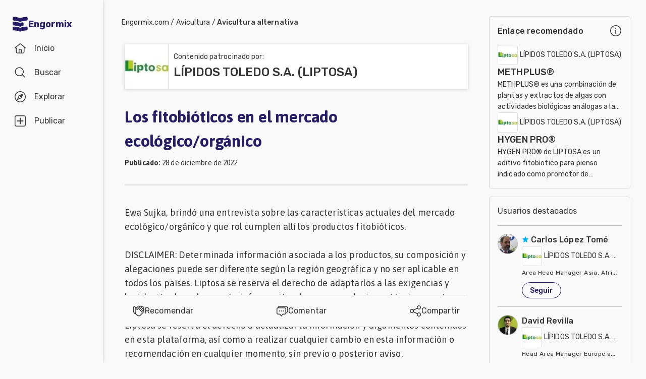

--- FILE ---
content_type: text/html; charset=utf-8
request_url: https://www.engormix.com/avicultura/avicultura-alternativa/los-fitobioticos-mercado-ecologico_v66843/
body_size: 39639
content:
<!DOCTYPE html><html lang="es"><head><meta charSet="utf-8"/><meta name="viewport" content="width=device-width, initial-scale=1"/><link rel="stylesheet" href="/_next/static/css/24919d7d3a71f4f9.css" data-precedence="next"/><link rel="stylesheet" href="/_next/static/css/9a25cfdc8ea60dd7.css" data-precedence="next"/><link rel="stylesheet" href="/_next/static/css/9b44b39c58dc2f17.css" data-precedence="next"/><link rel="stylesheet" href="/_next/static/css/0fcae94171d84b61.css" data-precedence="next"/><link rel="stylesheet" href="/_next/static/css/8397468d25725f94.css" data-precedence="next"/><link rel="stylesheet" href="/_next/static/css/18374dce01aead87.css" data-precedence="next"/><link rel="preload" as="script" fetchPriority="low" href="/_next/static/chunks/webpack-b63ebb5bd58927ed.js"/><script src="/_next/static/chunks/4bd1b696-cc729d47eba2cee4.js" async=""></script><script src="/_next/static/chunks/5964-34efc7d91d47389f.js" async=""></script><script src="/_next/static/chunks/main-app-4086668cce2ff3dd.js" async=""></script><script src="/_next/static/chunks/2231-5b3520b16214470d.js" async=""></script><script src="/_next/static/chunks/6495-28a5efba2802a725.js" async=""></script><script src="/_next/static/chunks/8534-02ef7536e5801500.js" async=""></script><script src="/_next/static/chunks/6874-414075bb21e16c80.js" async=""></script><script src="/_next/static/chunks/9641-55796bcb730cb70a.js" async=""></script><script src="/_next/static/chunks/3063-6b721c285afb9f2d.js" async=""></script><script src="/_next/static/chunks/4063-b36603ebb39949b8.js" async=""></script><script src="/_next/static/chunks/app/error-9633b4dc45a4908d.js" async=""></script><script src="/_next/static/chunks/3150-135d71a3b8cc7386.js" async=""></script><script src="/_next/static/chunks/4607-f83c92b3981a9aee.js" async=""></script><script src="/_next/static/chunks/app/layout-24677c416fb8f16c.js" async=""></script><script src="/_next/static/chunks/1482-7227718a8e49d4d8.js" async=""></script><script src="/_next/static/chunks/2278-ed855f5f200a13e8.js" async=""></script><script src="/_next/static/chunks/5714-46027237c78f98f8.js" async=""></script><script src="/_next/static/chunks/5320-246fef961cb722d8.js" async=""></script><script src="/_next/static/chunks/3370-5fecc48552650d35.js" async=""></script><script src="/_next/static/chunks/1373-9049cb12210abea2.js" async=""></script><script src="/_next/static/chunks/4155-c51013293a217e22.js" async=""></script><script src="/_next/static/chunks/5010-a1e72a0210cdba35.js" async=""></script><script src="/_next/static/chunks/app/home/%5Barea%5D/%5Btopic%5D/%5Btype%5D/%5Bid%5D/page-5f29d1b0b33b78fd.js" async=""></script><script src="/_next/static/chunks/app/home/layout-cff5578e13df01ed.js" async=""></script><link rel="preload" href="https://www.googletagmanager.com/gtag/js?id=G-X7785TGBNJ" as="script"/><title>Los fitobióticos en el mercado ecológico/orgánico | Engormix</title><meta name="robots" content="index, follow"/><meta name="googlebot" content="index, follow"/><link rel="canonical" href="https://www.engormix.com/avicultura/avicultura-alternativa/los-fitobioticos-mercado-ecologico_v66843/"/><meta property="og:title" content="Los fitobióticos en el mercado ecológico/orgánico"/><meta property="og:url" content="https://www.engormix.com/avicultura/avicultura-alternativa/los-fitobioticos-mercado-ecologico_v66843/"/><meta property="og:site_name" content="Engormix"/><meta property="og:image" content="https://static.engormix.com/webp/s_video/EUROTIER2022-LIPTOSA-EwaSujka00718.jpg?w=607&amp;q=50"/><meta property="og:type" content="website"/><meta name="twitter:card" content="summary_large_image"/><meta name="twitter:title" content="Los fitobióticos en el mercado ecológico/orgánico"/><meta name="twitter:image" content="https://static.engormix.com/webp/s_video/EUROTIER2022-LIPTOSA-EwaSujka00718.jpg?w=607&amp;q=50"/><script src="/_next/static/chunks/polyfills-42372ed130431b0a.js" noModule=""></script></head><body class="__variable_748f86 __variable_d6eea5 bodyBg"><div hidden=""><!--$--><!--/$--></div><div class="grid_canvas__PBKIB"><div class="grid_container__EhblE"><div id="div-menu" class="grid_menu__ThY9b"><div id="div-tabbar" class="navbar_container__bBjEK"><a class="navbar_logo__NFAfj" title="Engormix" alt="Engormix" href="/"><svg viewBox="0 0 512 512" height="32" width="32" style="vertical-align:middle;fill:#271d67"><path d="m256 181c60-23 152-35 201-40 19-2 34-19 34-38l0-43c0-23-20-41-42-38-50 5-136 17-193 39-57-22-143-34-193-39-22-3-42 15-42 38l0 43c0 19 15 36 34 38 49 5 141 17 201 40z m0 310c60-24 152-36 201-41 19-2 34-18 34-38l0-43c0-23-20-40-42-38-50 6-136 18-193 40-57-22-143-34-193-40-22-2-42 15-42 38l0 43c0 20 15 36 34 38 49 5 141 17 201 41z m107-257c0-24-23-41-46-36-22 5-43 11-61 18-57-22-143-34-193-40-22-2-42 15-42 38l0 44c0 19 15 36 34 37 49 6 141 18 201 41 23-9 50-16 77-22 17-3 30-19 30-36z"></path></svg> <span class="navbar_brand__YX9Yb">Engormix</span></a><div class="navbar_buttons__fwOBG"><a class="navbar_so__Hd37j" href="/"><div class="navbar_item__oKRdg "><svg viewBox="0 0 512 512" height="24" width="24" style="vertical-align:middle"><path d="m484 219l-211-170c-4-4-10-6-15-6l-4 0c-6 0-11 2-15 6l-211 170c-14 14-5 37 15 37l32 0 0 149c0 36 28 64 64 64l234 0c36 0 64-28 64-64l0-149 32 0c20 0 29-23 15-37z m-260 218l0-117c0-6 5-11 11-11l42 0c6 0 11 5 11 11l0 117z m181-202l0 170c0 18-14 32-32 32l-53 0 0-117c0-23-19-43-43-43l-42 0c-24 0-43 20-43 43l0 117-53 0c-18 0-32-14-32-32l0-170c0-6-5-11-11-11l-23 0 176-142c4-4 10-4 14 0l176 142-23 0c-6 0-11 5-11 11z"></path></svg><span class="navbar_label__D7lRi">Inicio</span></div></a><a class="navbar_so__Hd37j" href="/searcher/"><div class="navbar_item__oKRdg "><svg viewBox="0 0 512 512" height="24" width="24" style="vertical-align:middle"><path d="m459 436l-97-97c27-33 43-74 43-120 0-104-83-187-186-187-104 0-187 83-187 187 0 103 83 186 187 186 46 0 87-16 120-44l97 97c6 7 17 7 23 0 6-6 6-16 0-22z m-240-63c-86 0-155-69-155-154 0-86 69-155 155-155 85 0 154 69 154 155 0 85-69 154-154 154z"></path></svg><span class="navbar_label__D7lRi">Buscar</span></div></a><div id="explore_btn" class="navbar_item__oKRdg"><svg viewBox="0 0 512 512" height="24" width="24" style="vertical-align:middle" class="navbar_svg1__H9lwB"><path d="m256 53c112 0 203 91 203 203 0 112-91 203-203 203-112 0-203-91-203-203 0-112 91-203 203-203m0-32c-130 0-235 105-235 235 0 130 105 235 235 235 130 0 235-105 235-235 0-130-105-235-235-235z m125 110c-5-4-12-5-18-3l-158 68c-4 2-7 5-9 9l-68 158c-3 6-1 13 3 18 3 2 8 4 12 4 2 0 4 0 6-1l158-68c4-2 7-5 9-9l68-158c2-6 1-13-3-18z m-208 208l50-116 66 66z"></path></svg><svg viewBox="0 0 512 512" height="24" width="24" style="vertical-align:middle;fill:#f9402d" class="navbar_svg2__ZTy3E"><path d="m256 21c-130 0-235 105-235 235 0 130 105 235 235 235 130 0 235-105 235-235 0-130-105-235-235-235z m128 127l-68 158c-2 4-5 7-9 9l-158 68c-6 3-13 1-18-4-4-4-6-11-3-17l68-159c1-3 4-6 8-8l159-68c2-1 4-1 6-1 4 0 8 1 11 4 5 5 6 12 4 18z m-45 23l-50 115-66-66z"></path></svg><span class="navbar_label__D7lRi">Explorar</span></div><div class="navbar_so__Hd37j"><div class="navbar_item__oKRdg"><svg viewBox="0 0 512 512" height="24" width="24" style="vertical-align:middle"><path d="M426 459c17 0 33-20 33-44l0-318c0-24-16-43-33-43l-340 0c-17 0-33 19-33 43l0 318c0 24 16 44 33 44l340 0m0 32l-340 0c-36 0-65-34-65-76l0-318c0-42 29-76 65-76l340 0c36 0 65 34 65 76l0 318c0 42-29 76-65 76z m-53-214l-96 0 0 96c0 12-9 22-21 22-12 0-21-10-21-22l0-96-96 0c-12 0-22-9-22-21 0-12 10-21 22-21l96 0 0-96c0-12 9-22 21-22 12 0 21 10 21 22l0 96 96 0c12 0 22 9 22 21 0 12-10 21-22 21z"></path></svg><span class="navbar_label__D7lRi">Publicar</span></div></div><div class="navbar_btnLogin__JYaZu"><style data-emotion="css yi4avl">.css-yi4avl{font-family:"Roboto","Helvetica","Arial",sans-serif;font-weight:500;font-size:0.875rem;line-height:1.75;letter-spacing:0.02857em;text-transform:uppercase;min-width:64px;padding:6px 16px;border:0;border-radius:4px;-webkit-transition:background-color 250ms cubic-bezier(0.4, 0, 0.2, 1) 0ms,box-shadow 250ms cubic-bezier(0.4, 0, 0.2, 1) 0ms,border-color 250ms cubic-bezier(0.4, 0, 0.2, 1) 0ms,color 250ms cubic-bezier(0.4, 0, 0.2, 1) 0ms;transition:background-color 250ms cubic-bezier(0.4, 0, 0.2, 1) 0ms,box-shadow 250ms cubic-bezier(0.4, 0, 0.2, 1) 0ms,border-color 250ms cubic-bezier(0.4, 0, 0.2, 1) 0ms,color 250ms cubic-bezier(0.4, 0, 0.2, 1) 0ms;padding:5px 15px;border:1px solid currentColor;border-color:var(--variant-outlinedBorder, currentColor);background-color:var(--variant-outlinedBg);color:var(--variant-outlinedColor);--variant-textColor:#1976d2;--variant-outlinedColor:#1976d2;--variant-outlinedBorder:rgba(25, 118, 210, 0.5);--variant-containedColor:#fff;--variant-containedBg:#1976d2;-webkit-transition:background-color 250ms cubic-bezier(0.4, 0, 0.2, 1) 0ms,box-shadow 250ms cubic-bezier(0.4, 0, 0.2, 1) 0ms,border-color 250ms cubic-bezier(0.4, 0, 0.2, 1) 0ms;transition:background-color 250ms cubic-bezier(0.4, 0, 0.2, 1) 0ms,box-shadow 250ms cubic-bezier(0.4, 0, 0.2, 1) 0ms,border-color 250ms cubic-bezier(0.4, 0, 0.2, 1) 0ms;}.css-yi4avl:hover{-webkit-text-decoration:none;text-decoration:none;}.css-yi4avl.Mui-disabled{color:rgba(0, 0, 0, 0.26);}.css-yi4avl.Mui-disabled{border:1px solid rgba(0, 0, 0, 0.12);}@media (hover: hover){.css-yi4avl:hover{--variant-containedBg:#1565c0;--variant-textBg:rgba(25, 118, 210, 0.04);--variant-outlinedBorder:#1976d2;--variant-outlinedBg:rgba(25, 118, 210, 0.04);}}.css-yi4avl.MuiButton-loading{color:transparent;}</style><style data-emotion="css 1bf9p9p">.css-1bf9p9p{display:-webkit-inline-box;display:-webkit-inline-flex;display:-ms-inline-flexbox;display:inline-flex;-webkit-align-items:center;-webkit-box-align:center;-ms-flex-align:center;align-items:center;-webkit-box-pack:center;-ms-flex-pack:center;-webkit-justify-content:center;justify-content:center;position:relative;box-sizing:border-box;-webkit-tap-highlight-color:transparent;background-color:transparent;outline:0;border:0;margin:0;border-radius:0;padding:0;cursor:pointer;-webkit-user-select:none;-moz-user-select:none;-ms-user-select:none;user-select:none;vertical-align:middle;-moz-appearance:none;-webkit-appearance:none;-webkit-text-decoration:none;text-decoration:none;color:inherit;font-family:"Roboto","Helvetica","Arial",sans-serif;font-weight:500;font-size:0.875rem;line-height:1.75;letter-spacing:0.02857em;text-transform:uppercase;min-width:64px;padding:6px 16px;border:0;border-radius:4px;-webkit-transition:background-color 250ms cubic-bezier(0.4, 0, 0.2, 1) 0ms,box-shadow 250ms cubic-bezier(0.4, 0, 0.2, 1) 0ms,border-color 250ms cubic-bezier(0.4, 0, 0.2, 1) 0ms,color 250ms cubic-bezier(0.4, 0, 0.2, 1) 0ms;transition:background-color 250ms cubic-bezier(0.4, 0, 0.2, 1) 0ms,box-shadow 250ms cubic-bezier(0.4, 0, 0.2, 1) 0ms,border-color 250ms cubic-bezier(0.4, 0, 0.2, 1) 0ms,color 250ms cubic-bezier(0.4, 0, 0.2, 1) 0ms;padding:5px 15px;border:1px solid currentColor;border-color:var(--variant-outlinedBorder, currentColor);background-color:var(--variant-outlinedBg);color:var(--variant-outlinedColor);--variant-textColor:#1976d2;--variant-outlinedColor:#1976d2;--variant-outlinedBorder:rgba(25, 118, 210, 0.5);--variant-containedColor:#fff;--variant-containedBg:#1976d2;-webkit-transition:background-color 250ms cubic-bezier(0.4, 0, 0.2, 1) 0ms,box-shadow 250ms cubic-bezier(0.4, 0, 0.2, 1) 0ms,border-color 250ms cubic-bezier(0.4, 0, 0.2, 1) 0ms;transition:background-color 250ms cubic-bezier(0.4, 0, 0.2, 1) 0ms,box-shadow 250ms cubic-bezier(0.4, 0, 0.2, 1) 0ms,border-color 250ms cubic-bezier(0.4, 0, 0.2, 1) 0ms;}.css-1bf9p9p::-moz-focus-inner{border-style:none;}.css-1bf9p9p.Mui-disabled{pointer-events:none;cursor:default;}@media print{.css-1bf9p9p{-webkit-print-color-adjust:exact;color-adjust:exact;}}.css-1bf9p9p:hover{-webkit-text-decoration:none;text-decoration:none;}.css-1bf9p9p.Mui-disabled{color:rgba(0, 0, 0, 0.26);}.css-1bf9p9p.Mui-disabled{border:1px solid rgba(0, 0, 0, 0.12);}@media (hover: hover){.css-1bf9p9p:hover{--variant-containedBg:#1565c0;--variant-textBg:rgba(25, 118, 210, 0.04);--variant-outlinedBorder:#1976d2;--variant-outlinedBg:rgba(25, 118, 210, 0.04);}}.css-1bf9p9p.MuiButton-loading{color:transparent;}</style><button class="MuiButtonBase-root MuiButton-root MuiButton-outlined MuiButton-outlinedPrimary MuiButton-sizeMedium MuiButton-outlinedSizeMedium MuiButton-colorPrimary MuiButton-root MuiButton-outlined MuiButton-outlinedPrimary MuiButton-sizeMedium MuiButton-outlinedSizeMedium MuiButton-colorPrimary btn-light-blue css-1bf9p9p" tabindex="0" type="button" rel="nofollow">Iniciar sesión</button></div></div></div><div class="explore_container__F3iC_" id="explore_menu"><div class="explore_explore_main__PWjGI"><div class="explore_explore_item__UAcHj"><span class="fs16 fwb c-m2">Explorar</span><div class="cp"><svg viewBox="0 0 512 512" height="24" width="24" style="vertical-align:middle"><path d="m279 256l142-143c6-6 6-16 0-22-6-7-16-6-22 0l-143 142-143-142c-6-6-16-6-22 0-7 6-6 16 0 22l142 143-142 143c-6 6-6 16 0 22 6 7 16 6 22 0l143-142 143 142c6 6 16 6 22 0 7-6 6-16 0-22z"></path></svg></div></div><div class="explore_explore_items__s5qY_"><style data-emotion="css y7il1z">.css-y7il1z{position:relative;-webkit-transition:margin 150ms cubic-bezier(0.4, 0, 0.2, 1) 0ms;transition:margin 150ms cubic-bezier(0.4, 0, 0.2, 1) 0ms;overflow-anchor:none;border-radius:0;background-color:initial;box-shadow:none;padding:0px;}.css-y7il1z::before{position:absolute;left:0;top:-1px;right:0;height:1px;content:"";opacity:1;background-color:rgba(0, 0, 0, 0.12);-webkit-transition:opacity 150ms cubic-bezier(0.4, 0, 0.2, 1) 0ms,background-color 150ms cubic-bezier(0.4, 0, 0.2, 1) 0ms;transition:opacity 150ms cubic-bezier(0.4, 0, 0.2, 1) 0ms,background-color 150ms cubic-bezier(0.4, 0, 0.2, 1) 0ms;}.css-y7il1z:first-of-type::before{display:none;}.css-y7il1z.Mui-expanded::before{opacity:0;}.css-y7il1z.Mui-expanded:first-of-type{margin-top:0;}.css-y7il1z.Mui-expanded:last-of-type{margin-bottom:0;}.css-y7il1z.Mui-expanded+.css-y7il1z.Mui-expanded::before{display:none;}.css-y7il1z.Mui-disabled{background-color:rgba(0, 0, 0, 0.12);}.css-y7il1z:first-of-type{border-top-left-radius:4px;border-top-right-radius:4px;}.css-y7il1z:last-of-type{border-bottom-left-radius:4px;border-bottom-right-radius:4px;}@supports (-ms-ime-align: auto){.css-y7il1z:last-of-type{border-bottom-left-radius:0;border-bottom-right-radius:0;}}.css-y7il1z.Mui-expanded{margin:16px 0;}.css-y7il1z:before{background-color:initial!important;}.css-y7il1z.Mui-expanded{margin:0!important;}</style><style data-emotion="css 1hljmyx">.css-1hljmyx{background-color:#fff;color:rgba(0, 0, 0, 0.87);-webkit-transition:box-shadow 300ms cubic-bezier(0.4, 0, 0.2, 1) 0ms;transition:box-shadow 300ms cubic-bezier(0.4, 0, 0.2, 1) 0ms;border-radius:4px;box-shadow:var(--Paper-shadow);background-image:var(--Paper-overlay);position:relative;-webkit-transition:margin 150ms cubic-bezier(0.4, 0, 0.2, 1) 0ms;transition:margin 150ms cubic-bezier(0.4, 0, 0.2, 1) 0ms;overflow-anchor:none;border-radius:0;background-color:initial;box-shadow:none;padding:0px;}.css-1hljmyx::before{position:absolute;left:0;top:-1px;right:0;height:1px;content:"";opacity:1;background-color:rgba(0, 0, 0, 0.12);-webkit-transition:opacity 150ms cubic-bezier(0.4, 0, 0.2, 1) 0ms,background-color 150ms cubic-bezier(0.4, 0, 0.2, 1) 0ms;transition:opacity 150ms cubic-bezier(0.4, 0, 0.2, 1) 0ms,background-color 150ms cubic-bezier(0.4, 0, 0.2, 1) 0ms;}.css-1hljmyx:first-of-type::before{display:none;}.css-1hljmyx.Mui-expanded::before{opacity:0;}.css-1hljmyx.Mui-expanded:first-of-type{margin-top:0;}.css-1hljmyx.Mui-expanded:last-of-type{margin-bottom:0;}.css-1hljmyx.Mui-expanded+.css-1hljmyx.Mui-expanded::before{display:none;}.css-1hljmyx.Mui-disabled{background-color:rgba(0, 0, 0, 0.12);}.css-1hljmyx:first-of-type{border-top-left-radius:4px;border-top-right-radius:4px;}.css-1hljmyx:last-of-type{border-bottom-left-radius:4px;border-bottom-right-radius:4px;}@supports (-ms-ime-align: auto){.css-1hljmyx:last-of-type{border-bottom-left-radius:0;border-bottom-right-radius:0;}}.css-1hljmyx.Mui-expanded{margin:16px 0;}.css-1hljmyx:before{background-color:initial!important;}.css-1hljmyx.Mui-expanded{margin:0!important;}</style><div class="MuiPaper-root MuiPaper-elevation MuiPaper-rounded MuiPaper-elevation1 MuiAccordion-root MuiAccordion-rounded Mui-expanded MuiAccordion-gutters css-1hljmyx" style="--Paper-shadow:0px 2px 1px -1px rgba(0,0,0,0.2),0px 1px 1px 0px rgba(0,0,0,0.14),0px 1px 3px 0px rgba(0,0,0,0.12)"><style data-emotion="css wnfue5">.css-wnfue5{all:unset;}</style><h3 class="MuiAccordion-heading css-wnfue5"><style data-emotion="css cyghkn">.css-cyghkn{display:-webkit-box;display:-webkit-flex;display:-ms-flexbox;display:flex;width:100%;min-height:48px;padding:0px 16px;-webkit-transition:min-height 150ms cubic-bezier(0.4, 0, 0.2, 1) 0ms,background-color 150ms cubic-bezier(0.4, 0, 0.2, 1) 0ms;transition:min-height 150ms cubic-bezier(0.4, 0, 0.2, 1) 0ms,background-color 150ms cubic-bezier(0.4, 0, 0.2, 1) 0ms;min-height:initial!important;margin:16px 0;padding:0!important;-webkit-column-gap:8px;column-gap:8px;}.css-cyghkn.Mui-focusVisible{background-color:rgba(0, 0, 0, 0.12);}.css-cyghkn.Mui-disabled{opacity:0.38;}.css-cyghkn:hover:not(.Mui-disabled){cursor:pointer;}.css-cyghkn.Mui-expanded{min-height:64px;}.css-cyghkn.Mui-expanded{min-height:initial!important;}.css-cyghkn .MuiAccordionSummary-content{color:#888!important;margin:0!important;font-size:16px;font-weight:500;width:-webkit-max-content;width:-moz-max-content;width:max-content;}.css-cyghkn .MuiAccordionSummary-content.Mui-expanded{margin:0!important;}</style><style data-emotion="css 1wa906v">.css-1wa906v{display:-webkit-inline-box;display:-webkit-inline-flex;display:-ms-inline-flexbox;display:inline-flex;-webkit-align-items:center;-webkit-box-align:center;-ms-flex-align:center;align-items:center;-webkit-box-pack:center;-ms-flex-pack:center;-webkit-justify-content:center;justify-content:center;position:relative;box-sizing:border-box;-webkit-tap-highlight-color:transparent;background-color:transparent;outline:0;border:0;margin:0;border-radius:0;padding:0;cursor:pointer;-webkit-user-select:none;-moz-user-select:none;-ms-user-select:none;user-select:none;vertical-align:middle;-moz-appearance:none;-webkit-appearance:none;-webkit-text-decoration:none;text-decoration:none;color:inherit;display:-webkit-box;display:-webkit-flex;display:-ms-flexbox;display:flex;width:100%;min-height:48px;padding:0px 16px;-webkit-transition:min-height 150ms cubic-bezier(0.4, 0, 0.2, 1) 0ms,background-color 150ms cubic-bezier(0.4, 0, 0.2, 1) 0ms;transition:min-height 150ms cubic-bezier(0.4, 0, 0.2, 1) 0ms,background-color 150ms cubic-bezier(0.4, 0, 0.2, 1) 0ms;min-height:initial!important;margin:16px 0;padding:0!important;-webkit-column-gap:8px;column-gap:8px;}.css-1wa906v::-moz-focus-inner{border-style:none;}.css-1wa906v.Mui-disabled{pointer-events:none;cursor:default;}@media print{.css-1wa906v{-webkit-print-color-adjust:exact;color-adjust:exact;}}.css-1wa906v.Mui-focusVisible{background-color:rgba(0, 0, 0, 0.12);}.css-1wa906v.Mui-disabled{opacity:0.38;}.css-1wa906v:hover:not(.Mui-disabled){cursor:pointer;}.css-1wa906v.Mui-expanded{min-height:64px;}.css-1wa906v.Mui-expanded{min-height:initial!important;}.css-1wa906v .MuiAccordionSummary-content{color:#888!important;margin:0!important;font-size:16px;font-weight:500;width:-webkit-max-content;width:-moz-max-content;width:max-content;}.css-1wa906v .MuiAccordionSummary-content.Mui-expanded{margin:0!important;}</style><button class="MuiButtonBase-root MuiAccordionSummary-root Mui-expanded MuiAccordionSummary-gutters css-1wa906v" tabindex="0" type="button" aria-expanded="true"><style data-emotion="css 1b8uc0m">.css-1b8uc0m{display:-webkit-box;display:-webkit-flex;display:-ms-flexbox;display:flex;text-align:start;-webkit-box-flex:1;-webkit-flex-grow:1;-ms-flex-positive:1;flex-grow:1;margin:12px 0;-webkit-transition:margin 150ms cubic-bezier(0.4, 0, 0.2, 1) 0ms;transition:margin 150ms cubic-bezier(0.4, 0, 0.2, 1) 0ms;}.css-1b8uc0m.Mui-expanded{margin:20px 0;}</style><span class="MuiAccordionSummary-content Mui-expanded MuiAccordionSummary-contentGutters css-1b8uc0m">Comunidades en español</span><style data-emotion="css f8wb7g">.css-f8wb7g{display:-webkit-box;display:-webkit-flex;display:-ms-flexbox;display:flex;color:rgba(0, 0, 0, 0.54);-webkit-transform:rotate(0deg);-moz-transform:rotate(0deg);-ms-transform:rotate(0deg);transform:rotate(0deg);-webkit-transition:-webkit-transform 150ms cubic-bezier(0.4, 0, 0.2, 1) 0ms;transition:transform 150ms cubic-bezier(0.4, 0, 0.2, 1) 0ms;}.css-f8wb7g.Mui-expanded{-webkit-transform:rotate(180deg);-moz-transform:rotate(180deg);-ms-transform:rotate(180deg);transform:rotate(180deg);}</style><span class="MuiAccordionSummary-expandIconWrapper Mui-expanded css-f8wb7g"><svg viewBox="0 0 512 512" height="24" width="24" style="vertical-align:middle;fill:#888"><path d="m358 222l-90 93c-7 7-17 7-24 0l-90-93c-10-11-3-30 12-30l180 0c15 0 22 19 12 30z"></path></svg></span></button></h3><style data-emotion="css 1cbf1l2">.css-1cbf1l2{height:0;overflow:hidden;-webkit-transition:height 300ms cubic-bezier(0.4, 0, 0.2, 1) 0ms;transition:height 300ms cubic-bezier(0.4, 0, 0.2, 1) 0ms;height:auto;overflow:visible;}</style><div style="min-height:0px" class="MuiCollapse-root MuiCollapse-vertical MuiCollapse-entered css-1cbf1l2"><style data-emotion="css 15830to">.css-15830to{display:-webkit-box;display:-webkit-flex;display:-ms-flexbox;display:flex;width:100%;}</style><div class="MuiCollapse-wrapper MuiCollapse-vertical css-15830to"><style data-emotion="css 9vd5ud">.css-9vd5ud{width:100%;}</style><div class="MuiCollapse-wrapperInner MuiCollapse-vertical css-9vd5ud"><div aria-labelledby="menu_c1" role="region" class="MuiAccordion-region css-1xdhyk6"><style data-emotion="css bkjn3f">.css-bkjn3f{padding:8px 16px 16px;padding:8px 0!important;}.css-bkjn3f a{font-size:16px;display:block;line-height:2.29;color:#888!important;}</style><div class="MuiAccordionDetails-root css-bkjn3f"><a href="/agricultura/">Agricultura</a><a href="/balanceados/">Balanceados - Piensos</a><a href="/avicultura/">Avicultura</a><a href="/ganaderia/">Ganadería</a><a href="/lecheria/">Lechería</a><a href="/micotoxinas/">Micotoxinas</a><a href="/porcicultura/">Porcicultura</a><a href="/mascotas/">Mascotas</a></div></div></div></div></div></div><style data-emotion="css y7il1z">.css-y7il1z{position:relative;-webkit-transition:margin 150ms cubic-bezier(0.4, 0, 0.2, 1) 0ms;transition:margin 150ms cubic-bezier(0.4, 0, 0.2, 1) 0ms;overflow-anchor:none;border-radius:0;background-color:initial;box-shadow:none;padding:0px;}.css-y7il1z::before{position:absolute;left:0;top:-1px;right:0;height:1px;content:"";opacity:1;background-color:rgba(0, 0, 0, 0.12);-webkit-transition:opacity 150ms cubic-bezier(0.4, 0, 0.2, 1) 0ms,background-color 150ms cubic-bezier(0.4, 0, 0.2, 1) 0ms;transition:opacity 150ms cubic-bezier(0.4, 0, 0.2, 1) 0ms,background-color 150ms cubic-bezier(0.4, 0, 0.2, 1) 0ms;}.css-y7il1z:first-of-type::before{display:none;}.css-y7il1z.Mui-expanded::before{opacity:0;}.css-y7il1z.Mui-expanded:first-of-type{margin-top:0;}.css-y7il1z.Mui-expanded:last-of-type{margin-bottom:0;}.css-y7il1z.Mui-expanded+.css-y7il1z.Mui-expanded::before{display:none;}.css-y7il1z.Mui-disabled{background-color:rgba(0, 0, 0, 0.12);}.css-y7il1z:first-of-type{border-top-left-radius:4px;border-top-right-radius:4px;}.css-y7il1z:last-of-type{border-bottom-left-radius:4px;border-bottom-right-radius:4px;}@supports (-ms-ime-align: auto){.css-y7il1z:last-of-type{border-bottom-left-radius:0;border-bottom-right-radius:0;}}.css-y7il1z.Mui-expanded{margin:16px 0;}.css-y7il1z:before{background-color:initial!important;}.css-y7il1z.Mui-expanded{margin:0!important;}</style><style data-emotion="css 1hljmyx">.css-1hljmyx{background-color:#fff;color:rgba(0, 0, 0, 0.87);-webkit-transition:box-shadow 300ms cubic-bezier(0.4, 0, 0.2, 1) 0ms;transition:box-shadow 300ms cubic-bezier(0.4, 0, 0.2, 1) 0ms;border-radius:4px;box-shadow:var(--Paper-shadow);background-image:var(--Paper-overlay);position:relative;-webkit-transition:margin 150ms cubic-bezier(0.4, 0, 0.2, 1) 0ms;transition:margin 150ms cubic-bezier(0.4, 0, 0.2, 1) 0ms;overflow-anchor:none;border-radius:0;background-color:initial;box-shadow:none;padding:0px;}.css-1hljmyx::before{position:absolute;left:0;top:-1px;right:0;height:1px;content:"";opacity:1;background-color:rgba(0, 0, 0, 0.12);-webkit-transition:opacity 150ms cubic-bezier(0.4, 0, 0.2, 1) 0ms,background-color 150ms cubic-bezier(0.4, 0, 0.2, 1) 0ms;transition:opacity 150ms cubic-bezier(0.4, 0, 0.2, 1) 0ms,background-color 150ms cubic-bezier(0.4, 0, 0.2, 1) 0ms;}.css-1hljmyx:first-of-type::before{display:none;}.css-1hljmyx.Mui-expanded::before{opacity:0;}.css-1hljmyx.Mui-expanded:first-of-type{margin-top:0;}.css-1hljmyx.Mui-expanded:last-of-type{margin-bottom:0;}.css-1hljmyx.Mui-expanded+.css-1hljmyx.Mui-expanded::before{display:none;}.css-1hljmyx.Mui-disabled{background-color:rgba(0, 0, 0, 0.12);}.css-1hljmyx:first-of-type{border-top-left-radius:4px;border-top-right-radius:4px;}.css-1hljmyx:last-of-type{border-bottom-left-radius:4px;border-bottom-right-radius:4px;}@supports (-ms-ime-align: auto){.css-1hljmyx:last-of-type{border-bottom-left-radius:0;border-bottom-right-radius:0;}}.css-1hljmyx.Mui-expanded{margin:16px 0;}.css-1hljmyx:before{background-color:initial!important;}.css-1hljmyx.Mui-expanded{margin:0!important;}</style><div class="MuiPaper-root MuiPaper-elevation MuiPaper-rounded MuiPaper-elevation1 MuiAccordion-root MuiAccordion-rounded MuiAccordion-gutters css-1hljmyx" style="--Paper-shadow:0px 2px 1px -1px rgba(0,0,0,0.2),0px 1px 1px 0px rgba(0,0,0,0.14),0px 1px 3px 0px rgba(0,0,0,0.12)"><style data-emotion="css wnfue5">.css-wnfue5{all:unset;}</style><h3 class="MuiAccordion-heading css-wnfue5"><style data-emotion="css cyghkn">.css-cyghkn{display:-webkit-box;display:-webkit-flex;display:-ms-flexbox;display:flex;width:100%;min-height:48px;padding:0px 16px;-webkit-transition:min-height 150ms cubic-bezier(0.4, 0, 0.2, 1) 0ms,background-color 150ms cubic-bezier(0.4, 0, 0.2, 1) 0ms;transition:min-height 150ms cubic-bezier(0.4, 0, 0.2, 1) 0ms,background-color 150ms cubic-bezier(0.4, 0, 0.2, 1) 0ms;min-height:initial!important;margin:16px 0;padding:0!important;-webkit-column-gap:8px;column-gap:8px;}.css-cyghkn.Mui-focusVisible{background-color:rgba(0, 0, 0, 0.12);}.css-cyghkn.Mui-disabled{opacity:0.38;}.css-cyghkn:hover:not(.Mui-disabled){cursor:pointer;}.css-cyghkn.Mui-expanded{min-height:64px;}.css-cyghkn.Mui-expanded{min-height:initial!important;}.css-cyghkn .MuiAccordionSummary-content{color:#888!important;margin:0!important;font-size:16px;font-weight:500;width:-webkit-max-content;width:-moz-max-content;width:max-content;}.css-cyghkn .MuiAccordionSummary-content.Mui-expanded{margin:0!important;}</style><style data-emotion="css 1wa906v">.css-1wa906v{display:-webkit-inline-box;display:-webkit-inline-flex;display:-ms-inline-flexbox;display:inline-flex;-webkit-align-items:center;-webkit-box-align:center;-ms-flex-align:center;align-items:center;-webkit-box-pack:center;-ms-flex-pack:center;-webkit-justify-content:center;justify-content:center;position:relative;box-sizing:border-box;-webkit-tap-highlight-color:transparent;background-color:transparent;outline:0;border:0;margin:0;border-radius:0;padding:0;cursor:pointer;-webkit-user-select:none;-moz-user-select:none;-ms-user-select:none;user-select:none;vertical-align:middle;-moz-appearance:none;-webkit-appearance:none;-webkit-text-decoration:none;text-decoration:none;color:inherit;display:-webkit-box;display:-webkit-flex;display:-ms-flexbox;display:flex;width:100%;min-height:48px;padding:0px 16px;-webkit-transition:min-height 150ms cubic-bezier(0.4, 0, 0.2, 1) 0ms,background-color 150ms cubic-bezier(0.4, 0, 0.2, 1) 0ms;transition:min-height 150ms cubic-bezier(0.4, 0, 0.2, 1) 0ms,background-color 150ms cubic-bezier(0.4, 0, 0.2, 1) 0ms;min-height:initial!important;margin:16px 0;padding:0!important;-webkit-column-gap:8px;column-gap:8px;}.css-1wa906v::-moz-focus-inner{border-style:none;}.css-1wa906v.Mui-disabled{pointer-events:none;cursor:default;}@media print{.css-1wa906v{-webkit-print-color-adjust:exact;color-adjust:exact;}}.css-1wa906v.Mui-focusVisible{background-color:rgba(0, 0, 0, 0.12);}.css-1wa906v.Mui-disabled{opacity:0.38;}.css-1wa906v:hover:not(.Mui-disabled){cursor:pointer;}.css-1wa906v.Mui-expanded{min-height:64px;}.css-1wa906v.Mui-expanded{min-height:initial!important;}.css-1wa906v .MuiAccordionSummary-content{color:#888!important;margin:0!important;font-size:16px;font-weight:500;width:-webkit-max-content;width:-moz-max-content;width:max-content;}.css-1wa906v .MuiAccordionSummary-content.Mui-expanded{margin:0!important;}</style><button class="MuiButtonBase-root MuiAccordionSummary-root MuiAccordionSummary-gutters css-1wa906v" tabindex="0" type="button" aria-expanded="false"><style data-emotion="css 1b8uc0m">.css-1b8uc0m{display:-webkit-box;display:-webkit-flex;display:-ms-flexbox;display:flex;text-align:start;-webkit-box-flex:1;-webkit-flex-grow:1;-ms-flex-positive:1;flex-grow:1;margin:12px 0;-webkit-transition:margin 150ms cubic-bezier(0.4, 0, 0.2, 1) 0ms;transition:margin 150ms cubic-bezier(0.4, 0, 0.2, 1) 0ms;}.css-1b8uc0m.Mui-expanded{margin:20px 0;}</style><span class="MuiAccordionSummary-content MuiAccordionSummary-contentGutters css-1b8uc0m">Comunidades en inglés</span><style data-emotion="css f8wb7g">.css-f8wb7g{display:-webkit-box;display:-webkit-flex;display:-ms-flexbox;display:flex;color:rgba(0, 0, 0, 0.54);-webkit-transform:rotate(0deg);-moz-transform:rotate(0deg);-ms-transform:rotate(0deg);transform:rotate(0deg);-webkit-transition:-webkit-transform 150ms cubic-bezier(0.4, 0, 0.2, 1) 0ms;transition:transform 150ms cubic-bezier(0.4, 0, 0.2, 1) 0ms;}.css-f8wb7g.Mui-expanded{-webkit-transform:rotate(180deg);-moz-transform:rotate(180deg);-ms-transform:rotate(180deg);transform:rotate(180deg);}</style><span class="MuiAccordionSummary-expandIconWrapper css-f8wb7g"><svg viewBox="0 0 512 512" height="24" width="24" style="vertical-align:middle;fill:#888"><path d="m358 222l-90 93c-7 7-17 7-24 0l-90-93c-10-11-3-30 12-30l180 0c15 0 22 19 12 30z"></path></svg></span></button></h3><style data-emotion="css abqyn">.css-abqyn{height:0;overflow:hidden;-webkit-transition:height 300ms cubic-bezier(0.4, 0, 0.2, 1) 0ms;transition:height 300ms cubic-bezier(0.4, 0, 0.2, 1) 0ms;visibility:hidden;}</style><div style="min-height:0px" class="MuiCollapse-root MuiCollapse-vertical MuiCollapse-hidden css-abqyn"><style data-emotion="css 15830to">.css-15830to{display:-webkit-box;display:-webkit-flex;display:-ms-flexbox;display:flex;width:100%;}</style><div class="MuiCollapse-wrapper MuiCollapse-vertical css-15830to"><style data-emotion="css 9vd5ud">.css-9vd5ud{width:100%;}</style><div class="MuiCollapse-wrapperInner MuiCollapse-vertical css-9vd5ud"><div aria-labelledby="menu_c1" role="region" class="MuiAccordion-region css-1xdhyk6"><style data-emotion="css bkjn3f">.css-bkjn3f{padding:8px 16px 16px;padding:8px 0!important;}.css-bkjn3f a{font-size:16px;display:block;line-height:2.29;color:#888!important;}</style><div class="MuiAccordionDetails-root css-bkjn3f"><a href="https://en.engormix.com/aquaculture/">Aquaculture</a><a href="https://en.engormix.com/mycotoxins/">Mycotoxins</a><a href="https://en.engormix.com/poultry-industry/">Poultry Industry</a><a href="https://en.engormix.com/pig-industry/">Pig Industry</a><a href="https://en.engormix.com/dairy-cattle/">Dairy Cattle</a><a href="https://en.engormix.com/feed-machinery/">Animal Feed</a></div></div></div></div></div></div><style data-emotion="css y7il1z">.css-y7il1z{position:relative;-webkit-transition:margin 150ms cubic-bezier(0.4, 0, 0.2, 1) 0ms;transition:margin 150ms cubic-bezier(0.4, 0, 0.2, 1) 0ms;overflow-anchor:none;border-radius:0;background-color:initial;box-shadow:none;padding:0px;}.css-y7il1z::before{position:absolute;left:0;top:-1px;right:0;height:1px;content:"";opacity:1;background-color:rgba(0, 0, 0, 0.12);-webkit-transition:opacity 150ms cubic-bezier(0.4, 0, 0.2, 1) 0ms,background-color 150ms cubic-bezier(0.4, 0, 0.2, 1) 0ms;transition:opacity 150ms cubic-bezier(0.4, 0, 0.2, 1) 0ms,background-color 150ms cubic-bezier(0.4, 0, 0.2, 1) 0ms;}.css-y7il1z:first-of-type::before{display:none;}.css-y7il1z.Mui-expanded::before{opacity:0;}.css-y7il1z.Mui-expanded:first-of-type{margin-top:0;}.css-y7il1z.Mui-expanded:last-of-type{margin-bottom:0;}.css-y7il1z.Mui-expanded+.css-y7il1z.Mui-expanded::before{display:none;}.css-y7il1z.Mui-disabled{background-color:rgba(0, 0, 0, 0.12);}.css-y7il1z:first-of-type{border-top-left-radius:4px;border-top-right-radius:4px;}.css-y7il1z:last-of-type{border-bottom-left-radius:4px;border-bottom-right-radius:4px;}@supports (-ms-ime-align: auto){.css-y7il1z:last-of-type{border-bottom-left-radius:0;border-bottom-right-radius:0;}}.css-y7il1z.Mui-expanded{margin:16px 0;}.css-y7il1z:before{background-color:initial!important;}.css-y7il1z.Mui-expanded{margin:0!important;}</style><style data-emotion="css 1hljmyx">.css-1hljmyx{background-color:#fff;color:rgba(0, 0, 0, 0.87);-webkit-transition:box-shadow 300ms cubic-bezier(0.4, 0, 0.2, 1) 0ms;transition:box-shadow 300ms cubic-bezier(0.4, 0, 0.2, 1) 0ms;border-radius:4px;box-shadow:var(--Paper-shadow);background-image:var(--Paper-overlay);position:relative;-webkit-transition:margin 150ms cubic-bezier(0.4, 0, 0.2, 1) 0ms;transition:margin 150ms cubic-bezier(0.4, 0, 0.2, 1) 0ms;overflow-anchor:none;border-radius:0;background-color:initial;box-shadow:none;padding:0px;}.css-1hljmyx::before{position:absolute;left:0;top:-1px;right:0;height:1px;content:"";opacity:1;background-color:rgba(0, 0, 0, 0.12);-webkit-transition:opacity 150ms cubic-bezier(0.4, 0, 0.2, 1) 0ms,background-color 150ms cubic-bezier(0.4, 0, 0.2, 1) 0ms;transition:opacity 150ms cubic-bezier(0.4, 0, 0.2, 1) 0ms,background-color 150ms cubic-bezier(0.4, 0, 0.2, 1) 0ms;}.css-1hljmyx:first-of-type::before{display:none;}.css-1hljmyx.Mui-expanded::before{opacity:0;}.css-1hljmyx.Mui-expanded:first-of-type{margin-top:0;}.css-1hljmyx.Mui-expanded:last-of-type{margin-bottom:0;}.css-1hljmyx.Mui-expanded+.css-1hljmyx.Mui-expanded::before{display:none;}.css-1hljmyx.Mui-disabled{background-color:rgba(0, 0, 0, 0.12);}.css-1hljmyx:first-of-type{border-top-left-radius:4px;border-top-right-radius:4px;}.css-1hljmyx:last-of-type{border-bottom-left-radius:4px;border-bottom-right-radius:4px;}@supports (-ms-ime-align: auto){.css-1hljmyx:last-of-type{border-bottom-left-radius:0;border-bottom-right-radius:0;}}.css-1hljmyx.Mui-expanded{margin:16px 0;}.css-1hljmyx:before{background-color:initial!important;}.css-1hljmyx.Mui-expanded{margin:0!important;}</style><div class="MuiPaper-root MuiPaper-elevation MuiPaper-rounded MuiPaper-elevation1 MuiAccordion-root MuiAccordion-rounded MuiAccordion-gutters css-1hljmyx" style="--Paper-shadow:0px 2px 1px -1px rgba(0,0,0,0.2),0px 1px 1px 0px rgba(0,0,0,0.14),0px 1px 3px 0px rgba(0,0,0,0.12)"><style data-emotion="css wnfue5">.css-wnfue5{all:unset;}</style><h3 class="MuiAccordion-heading css-wnfue5"><style data-emotion="css cyghkn">.css-cyghkn{display:-webkit-box;display:-webkit-flex;display:-ms-flexbox;display:flex;width:100%;min-height:48px;padding:0px 16px;-webkit-transition:min-height 150ms cubic-bezier(0.4, 0, 0.2, 1) 0ms,background-color 150ms cubic-bezier(0.4, 0, 0.2, 1) 0ms;transition:min-height 150ms cubic-bezier(0.4, 0, 0.2, 1) 0ms,background-color 150ms cubic-bezier(0.4, 0, 0.2, 1) 0ms;min-height:initial!important;margin:16px 0;padding:0!important;-webkit-column-gap:8px;column-gap:8px;}.css-cyghkn.Mui-focusVisible{background-color:rgba(0, 0, 0, 0.12);}.css-cyghkn.Mui-disabled{opacity:0.38;}.css-cyghkn:hover:not(.Mui-disabled){cursor:pointer;}.css-cyghkn.Mui-expanded{min-height:64px;}.css-cyghkn.Mui-expanded{min-height:initial!important;}.css-cyghkn .MuiAccordionSummary-content{color:#888!important;margin:0!important;font-size:16px;font-weight:500;width:-webkit-max-content;width:-moz-max-content;width:max-content;}.css-cyghkn .MuiAccordionSummary-content.Mui-expanded{margin:0!important;}</style><style data-emotion="css 1wa906v">.css-1wa906v{display:-webkit-inline-box;display:-webkit-inline-flex;display:-ms-inline-flexbox;display:inline-flex;-webkit-align-items:center;-webkit-box-align:center;-ms-flex-align:center;align-items:center;-webkit-box-pack:center;-ms-flex-pack:center;-webkit-justify-content:center;justify-content:center;position:relative;box-sizing:border-box;-webkit-tap-highlight-color:transparent;background-color:transparent;outline:0;border:0;margin:0;border-radius:0;padding:0;cursor:pointer;-webkit-user-select:none;-moz-user-select:none;-ms-user-select:none;user-select:none;vertical-align:middle;-moz-appearance:none;-webkit-appearance:none;-webkit-text-decoration:none;text-decoration:none;color:inherit;display:-webkit-box;display:-webkit-flex;display:-ms-flexbox;display:flex;width:100%;min-height:48px;padding:0px 16px;-webkit-transition:min-height 150ms cubic-bezier(0.4, 0, 0.2, 1) 0ms,background-color 150ms cubic-bezier(0.4, 0, 0.2, 1) 0ms;transition:min-height 150ms cubic-bezier(0.4, 0, 0.2, 1) 0ms,background-color 150ms cubic-bezier(0.4, 0, 0.2, 1) 0ms;min-height:initial!important;margin:16px 0;padding:0!important;-webkit-column-gap:8px;column-gap:8px;}.css-1wa906v::-moz-focus-inner{border-style:none;}.css-1wa906v.Mui-disabled{pointer-events:none;cursor:default;}@media print{.css-1wa906v{-webkit-print-color-adjust:exact;color-adjust:exact;}}.css-1wa906v.Mui-focusVisible{background-color:rgba(0, 0, 0, 0.12);}.css-1wa906v.Mui-disabled{opacity:0.38;}.css-1wa906v:hover:not(.Mui-disabled){cursor:pointer;}.css-1wa906v.Mui-expanded{min-height:64px;}.css-1wa906v.Mui-expanded{min-height:initial!important;}.css-1wa906v .MuiAccordionSummary-content{color:#888!important;margin:0!important;font-size:16px;font-weight:500;width:-webkit-max-content;width:-moz-max-content;width:max-content;}.css-1wa906v .MuiAccordionSummary-content.Mui-expanded{margin:0!important;}</style><button class="MuiButtonBase-root MuiAccordionSummary-root MuiAccordionSummary-gutters css-1wa906v" tabindex="0" type="button" aria-expanded="false"><style data-emotion="css 1b8uc0m">.css-1b8uc0m{display:-webkit-box;display:-webkit-flex;display:-ms-flexbox;display:flex;text-align:start;-webkit-box-flex:1;-webkit-flex-grow:1;-ms-flex-positive:1;flex-grow:1;margin:12px 0;-webkit-transition:margin 150ms cubic-bezier(0.4, 0, 0.2, 1) 0ms;transition:margin 150ms cubic-bezier(0.4, 0, 0.2, 1) 0ms;}.css-1b8uc0m.Mui-expanded{margin:20px 0;}</style><span class="MuiAccordionSummary-content MuiAccordionSummary-contentGutters css-1b8uc0m">Comunidades en portugués</span><style data-emotion="css f8wb7g">.css-f8wb7g{display:-webkit-box;display:-webkit-flex;display:-ms-flexbox;display:flex;color:rgba(0, 0, 0, 0.54);-webkit-transform:rotate(0deg);-moz-transform:rotate(0deg);-ms-transform:rotate(0deg);transform:rotate(0deg);-webkit-transition:-webkit-transform 150ms cubic-bezier(0.4, 0, 0.2, 1) 0ms;transition:transform 150ms cubic-bezier(0.4, 0, 0.2, 1) 0ms;}.css-f8wb7g.Mui-expanded{-webkit-transform:rotate(180deg);-moz-transform:rotate(180deg);-ms-transform:rotate(180deg);transform:rotate(180deg);}</style><span class="MuiAccordionSummary-expandIconWrapper css-f8wb7g"><svg viewBox="0 0 512 512" height="24" width="24" style="vertical-align:middle;fill:#888"><path d="m358 222l-90 93c-7 7-17 7-24 0l-90-93c-10-11-3-30 12-30l180 0c15 0 22 19 12 30z"></path></svg></span></button></h3><style data-emotion="css abqyn">.css-abqyn{height:0;overflow:hidden;-webkit-transition:height 300ms cubic-bezier(0.4, 0, 0.2, 1) 0ms;transition:height 300ms cubic-bezier(0.4, 0, 0.2, 1) 0ms;visibility:hidden;}</style><div style="min-height:0px" class="MuiCollapse-root MuiCollapse-vertical MuiCollapse-hidden css-abqyn"><style data-emotion="css 15830to">.css-15830to{display:-webkit-box;display:-webkit-flex;display:-ms-flexbox;display:flex;width:100%;}</style><div class="MuiCollapse-wrapper MuiCollapse-vertical css-15830to"><style data-emotion="css 9vd5ud">.css-9vd5ud{width:100%;}</style><div class="MuiCollapse-wrapperInner MuiCollapse-vertical css-9vd5ud"><div aria-labelledby="menu_c1" role="region" class="MuiAccordion-region css-1xdhyk6"><style data-emotion="css bkjn3f">.css-bkjn3f{padding:8px 16px 16px;padding:8px 0!important;}.css-bkjn3f a{font-size:16px;display:block;line-height:2.29;color:#888!important;}</style><div class="MuiAccordionDetails-root css-bkjn3f"><a href="https://pt.engormix.com/micotoxinas/">Micotoxinas</a><a href="https://pt.engormix.com/avicultura/">Avicultura</a><a href="https://pt.engormix.com/suinocultura/">Suinocultura</a><a href="https://pt.engormix.com/pecuaria-corte/">Pecuária de corte</a><a href="https://pt.engormix.com/pecuaria-leite/">Pecuária de leite</a></div></div></div></div></div></div><a class="fs16 c-l2 fwb mt-16" style="display:block" href="/advertise/">Anunciar en Engormix</a></div></div></div><div id="ft-navbar" class="navbar_tabbar__QSsno"><div class="navbar_container__bBjEK"><a class="undefined" href="/"><div class="navbar_item__oKRdg"><svg viewBox="0 0 512 512" height="24" width="24" style="vertical-align:middle"><path d="m484 219l-211-170c-4-4-10-6-15-6l-4 0c-6 0-11 2-15 6l-211 170c-14 14-5 37 15 37l32 0 0 149c0 36 28 64 64 64l234 0c36 0 64-28 64-64l0-149 32 0c20 0 29-23 15-37z m-260 218l0-117c0-6 5-11 11-11l42 0c6 0 11 5 11 11l0 117z m181-202l0 170c0 18-14 32-32 32l-53 0 0-117c0-23-19-43-43-43l-42 0c-24 0-43 20-43 43l0 117-53 0c-18 0-32-14-32-32l0-170c0-6-5-11-11-11l-23 0 176-142c4-4 10-4 14 0l176 142-23 0c-6 0-11 5-11 11z"></path></svg><span class="fs12 ">Inicio</span></div></a><div class="navbar_item__oKRdg"><svg viewBox="0 0 512 512" height="24" width="24" style="vertical-align:middle"><path d="M426 459c17 0 33-20 33-44l0-318c0-24-16-43-33-43l-340 0c-17 0-33 19-33 43l0 318c0 24 16 44 33 44l340 0m0 32l-340 0c-36 0-65-34-65-76l0-318c0-42 29-76 65-76l340 0c36 0 65 34 65 76l0 318c0 42-29 76-65 76z m-53-214l-96 0 0 96c0 12-9 22-21 22-12 0-21-10-21-22l0-96-96 0c-12 0-22-9-22-21 0-12 10-21 22-21l96 0 0-96c0-12 9-22 21-22 12 0 21 10 21 22l0 96 96 0c12 0 22 9 22 21 0 12-10 21-22 21z"></path></svg><span class="fs12">Publicar</span></div><a href="/searcher/"><div class="navbar_item__oKRdg"><svg viewBox="0 0 512 512" height="24" width="24" style="vertical-align:middle"><path d="m459 436l-97-97c27-33 43-74 43-120 0-104-83-187-186-187-104 0-187 83-187 187 0 103 83 186 187 186 46 0 87-16 120-44l97 97c6 7 17 7 23 0 6-6 6-16 0-22z m-240-63c-86 0-155-69-155-154 0-86 69-155 155-155 85 0 154 69 154 155 0 85-69 154-154 154z"></path></svg><span class="fs12 ">Buscar</span></div></a></div></div></div><script type="application/ld+json">{"@context":"https://schema.org","@type":"VideoObject","name":"Los fitobióticos en el mercado ecológico/orgánico","description":"Ewa Sujka, brindó una entrevista sobre las características actuales del mercado ecológico/orgánico y que rol cumplen allí los productos fitobióticos.\n\nDISCLAIMER: Determinada información asociada a los productos, su composición y alegaciones puede ser diferente según la región geográfica y no ser aplicable en todos los países. Liptosa se reserva el derecho de adaptarlos a las exigencias y legislación de cada caso. La información y las recomendaciones técnicas aquí proporcionadas se basan en los conocimientos y experiencia actuales de Liptosa. Liptosa se reserva el derecho a actualizar la información y argumentos contenidos en esta plataforma, así como a realizar cualquier cambio en esta información o recomendación en cualquier momento, sin previo o posterior aviso.\nEste material audiovisual contiene terminología técnica y validada inherente a su momento de generación, edición y publicación de contenidos. No obstante, LIPTOSA está comprometida con el progreso científico y técnico y actualiza periódicamente sus contenidos.","thumbnailUrl":"https://static.engormix.com/webp/s_video/EUROTIER2022-LIPTOSA-EwaSujka00718.jpg?w=607&q=50","uploadDate":"2022-12-28T00:00:00-03:00","embedUrl":"https://player.vimeo.com/video/784607170?h=819ee0178e","interactionStatistic":{"@type":"InteractionCounter","interactionType":{"@type":"WatchAction"},"userInteractionCount":271},"publisher":{"@type":"Organization","name":"Engormix","logo":{"@type":"ImageObject","url":"https://images.engormix.com/logo.jpg","height":"550","width":"550"}}}</script><div id="div-main" class="grid_main__BYck1"><script type="application/ld+json">{"@context":"https://schema.org","@type":"BreadcrumbList","itemListElement":[{"@type":"ListItem","position":0,"name":"Engormix.com","item":"https://www.engormix.com"},{"@type":"ListItem","position":1,"name":"Avicultura","item":"https://www.engormix.com/avicultura/"},{"@type":"ListItem","position":2,"name":"Avicultura alternativa","item":"https://www.engormix.com/avicultura/avicultura-alternativa/"}]}</script><div class="styles_main__isGvR styles_top__4Vl5s"><a class="fs14" href="https://www.engormix.com">Engormix.com</a><span class="fs14"> / </span><a class="fs14" href="https://www.engormix.com/avicultura/">Avicultura</a><span class="fs14"> / </span><a class="fs14 fwb" href="https://www.engormix.com/avicultura/avicultura-alternativa/">Avicultura alternativa</a></div><div class="page_container__8_R8c"><a href="/lipidos-toledo-s-a-liptosa/sh15031.htm"><div class="styles_main__gSadm"><img alt="LÍPIDOS TOLEDO S.A. (LIPTOSA)" loading="lazy" width="88" height="88" decoding="async" data-nimg="1" class="styles_logo__eDn9r" style="color:transparent" srcSet="/_next/image/?url=https%3A%2F%2Fimages.engormix.com%2Fgroups%2F3032.jpg&amp;w=96&amp;q=75 1x, /_next/image/?url=https%3A%2F%2Fimages.engormix.com%2Fgroups%2F3032.jpg&amp;w=256&amp;q=75 2x" src="/_next/image/?url=https%3A%2F%2Fimages.engormix.com%2Fgroups%2F3032.jpg&amp;w=256&amp;q=75"/><div class="styles_company__vT6L4"><div class="fs14">Contenido patrocinado por:</div><div class="fs24 fwb ellip undefined">LÍPIDOS TOLEDO S.A. (LIPTOSA)</div></div></div></a><h1 class="asap fs32 fs24 publication_h__AtYF4 fwb c-m3">Los fitobióticos en el mercado ecológico/orgánico</h1><div class="asap fs14 mt-8"><span class="asap fwb">Publicado<!-- -->:</span> <span>28 de diciembre de 2022</span></div><div class="mb-40 mt-32"><div class="styles_container___1Jhv styles_roundCorners__j_qq4"><div class="styles_full__3OXJz"><iframe src="https://player.vimeo.com/video/784607170?h=819ee0178e" title="Los fitobióticos en el mercado ecológico/orgánico" allow="autoplay; fullscreen; picture-in-picture" allowFullScreen="" style="position:absolute;top:0;left:0;width:100%;height:100%;border:0"></iframe></div></div></div><div class="mt-32"><div class="asap fs18 mt-24 mb-40"><span class="content tdu"><section class="">Ewa Sujka, brindó una entrevista sobre las características actuales del mercado ecológico/orgánico y que rol cumplen allí los productos fitobióticos.<!-- --><br class=""/><br class=""/>DISCLAIMER: Determinada información asociada a los productos, su composición y alegaciones puede ser diferente según la región geográfica y no ser aplicable en todos los países. Liptosa se reserva el derecho de adaptarlos a las exigencias y legislación de cada caso. La información y las recomendaciones técnicas aquí proporcionadas se basan en los conocimientos y experiencia actuales de Liptosa. Liptosa se reserva el derecho a actualizar la información y argumentos contenidos en esta plataforma, así como a realizar cualquier cambio en esta información o recomendación en cualquier momento, sin previo o posterior aviso.<!-- --><br class=""/>Este material audiovisual contiene terminología técnica y validada inherente a su momento de generación, edición y publicación de contenidos. No obstante, LIPTOSA está comprometida con el progreso científico y técnico y actualiza periódicamente sus contenidos.<!-- --></section></span></div></div><div class="fs24 rs20 mt-40">Temas relacionados:</div><div class="hashtags_items__4y2Yb"><div class="hashtags_item__yiNx5 ellip hashtags_hvr__bky9B">#<a href="/avicultura/fitobioticos-avicultura/" target="_self">Fitobióticos en avicultura</a></div><div class="hashtags_item__yiNx5 ellip hashtags_hvr__bky9B">#<a href="/avicultura/avicultura-alternativa/" target="_self">Avicultura alternativa</a></div><div class="hashtags_item__yiNx5 ellip hashtags_hvr__bky9B">#<a href="/avicultura/nuevas-tendencias-avicultura/" target="_self">Nuevas tendencias en avicultura</a></div><div class="hashtags_item__yiNx5 ellip hashtags_hvr__bky9B">#<a href="/lipidos-toledo-s-a-liptosa/sh15031.htm" target="_self">LÍPIDOS TOLEDO S.A. (LIPTOSA)</a></div></div><div class="mt-40"></div><div id="stats-data" class="stats_main__XWPBE"><a rel="nofollow noreferrer" target="_blank" href="/stats/content/?id=7747e1d01d14972de6a37c2ad891f7d3&amp;type=b7b2913518c41fe3722ef7062babc1d9&amp;filter=likes"><div class="stats_a__8q3bn"><span class="fs16 rs14 fwb">3</span><span class="fs16 rs12 stats_label__GJy_I">Recomendaciones</span></div></a><div class="stats_b__JCc3B"><span class="fs16 rs14 fwb">0</span><span class="fs16 rs12 stats_label__GJy_I">Comentarios</span></div><div class="stats_dot__a2Sc9 fs16">·</div><a rel="nofollow noreferrer" target="_blank" href="/stats/content/?id=7747e1d01d14972de6a37c2ad891f7d3&amp;type=b7b2913518c41fe3722ef7062babc1d9&amp;filter=views"><div class="stats_c__aRxkI"><span class="fs16 rs14 fwb">271</span><span class="fs16 rs12 stats_label__GJy_I">Visualizaciones</span></div></a></div><div class="styles_common__7a8A8 styles_main__EQ6Z8 styles_nologged__cDw_9 mb-32"><div class="styles_btn__R__UG "><svg viewBox="0 0 512 512" height="24" width="24" style="vertical-align:middle"><path d="m475 230c-4-3-8-6-13-8 8-8 19-17 22-28 10-26-3-53-26-63 26-45-25-94-69-67-10-24-40-36-63-25-11 3-20 14-28 22-10-24-40-35-63-25-6 2-12 6-17 11l-45 47c-14-10-35-12-50-5-7-23-30-39-54-37-28 2-49 26-48 54 0 0 0 158 0 158 0 39 15 77 43 103 13 14 40 28 67 31 2 1 2 2 3 3l51 49c20 20 46 30 73 30 28 0 54-11 74-31l145-148c19-19 18-52-2-71z m-376 124c-5-4-8-6-11-9l-1-1c-21-21-33-50-33-80 0 0 0-141 0-151l0-9c0-10 8-19 19-19 10 0 18 9 18 19l0 67c0 0 0 138 0 138 0 0 0 12 3 21 2 9 5 17 8 25-1 0-2-1-3-1z m143-284c7-9 23-6 27 5 2 8 1 14-6 22l-69 70 0-37c0-3-1-6-1-9z m215 203c-1 2-2 4-4 5l-144 148c-7 7-15 12-24 16-26 11-57 5-77-15 0 0-51-50-51-50-14-14-24-30-30-47-2-7-3-15-3-22l0-171c-1-10 7-19 17-19 10-1 18 5 20 14l0 74c0 15 18 23 28 12 0 0 143-145 143-145 2-2 3-3 6-4 16-7 30 14 18 26 0 0-97 99-97 99-15 16 7 39 23 24l121-124c3-3 8-5 12-5 11 0 20 12 15 22 0 2-1 4-3 6l-24 24-97 99c-6 6-7 17 0 23 6 7 17 7 23 0l97-99c7-6 17-7 24 0 6 6 7 17 0 23l-97 99c-6 6-7 17 0 23 6 7 17 7 23 0l54-54c6-7 17-7 23-1 5 5 6 13 4 19z"></path></svg><span class="fs16 rs12">Recomendar</span></div><div class="styles_btn__R__UG"><svg viewBox="0 0 512 512" height="24" width="24" style="vertical-align:middle"><path d="m427 43l-288 0c-36 0-64 28-64 64l0 0c-30 6-54 32-54 64l0 171c0 35 29 64 64 64l64 0 59 67c4 4 10 7 16 7 6 0 12-3 16-7l59-67 64 0c31 0 58-24 63-54l1 0c35 0 64-29 64-64l0-181c0-36-29-64-64-64z m-32 299c0 17-15 32-32 32l-64 0c-10 0-18 4-24 11l-51 57-51-57c-6-7-15-11-24-11l-64 0c-17 0-32-15-32-32l0-171c0-18 15-32 32-32l278 0c17 0 32 14 32 32z m64-54c0 18-15 32-32 32l0-149c0-36-29-64-64-64l-256 0c0-18 14-32 32-32l288 0c17 0 32 14 32 32z m-299-32c0 12-10 21-21 21-12 0-22-9-22-21 0-12 10-21 22-21 11 0 21 9 21 21z m85 0c0 12-9 21-21 21-12 0-21-9-21-21 0-12 9-21 21-21 12 0 21 9 21 21z m86 0c0 12-10 21-22 21-11 0-21-9-21-21 0-12 10-21 21-21 12 0 22 9 22 21z"></path></svg><span class="fs16 rs12">Comentar</span></div><div class="styles_btn__R__UG"><svg viewBox="0 0 512 512" height="24" width="24" style="vertical-align:middle"><path d="M405 192c-27 0-52-13-67-34l-149 75c2 7 3 15 3 23 0 8-1 16-3 23l149 75c15-21 40-34 67-34 48 0 86 38 86 85 0 48-38 86-86 86-47 0-85-38-85-86 0-8 1-15 3-23l-149-74c-15 20-40 33-67 33-48 0-86-38-86-85 0-47 38-85 86-85 27 0 52 13 67 33l149-74c-2-8-3-15-3-23 0-48 38-86 85-86 48 0 86 38 86 86 0 47-38 85-86 85z m0 267c30 0 54-24 54-54 0-29-24-53-54-53-29 0-53 24-53 53 0 30 24 54 53 54z m-298-256c-30 0-54 24-54 53 0 29 24 53 54 53 29 0 53-24 53-53 0-29-24-53-53-53z m298-150c-29 0-53 24-53 54 0 29 24 53 53 53 30 0 54-24 54-53 0-30-24-54-54-54z"></path></svg><span class="fs16 rs12">Compartir</span></div></div><div class="forms_textbox__CYaqv styles_textbox__uiC92 styles_logged__XWk9l mb-8 mt-24"><div><div class="mbr-ph s24"><img alt="Profile picture" title="Profile picture" loading="lazy" decoding="async" data-nimg="fill" style="position:absolute;height:100%;width:100%;left:0;top:0;right:0;bottom:0;object-fit:contain;color:transparent" sizes="24px" srcSet="/_next/image/?url=https%3A%2F%2Fimages.engormix.com%2Fimagenes-profiled.png&amp;w=16&amp;q=75 16w, /_next/image/?url=https%3A%2F%2Fimages.engormix.com%2Fimagenes-profiled.png&amp;w=32&amp;q=75 32w, /_next/image/?url=https%3A%2F%2Fimages.engormix.com%2Fimagenes-profiled.png&amp;w=48&amp;q=75 48w, /_next/image/?url=https%3A%2F%2Fimages.engormix.com%2Fimagenes-profiled.png&amp;w=64&amp;q=75 64w, /_next/image/?url=https%3A%2F%2Fimages.engormix.com%2Fimagenes-profiled.png&amp;w=96&amp;q=75 96w, /_next/image/?url=https%3A%2F%2Fimages.engormix.com%2Fimagenes-profiled.png&amp;w=128&amp;q=75 128w, /_next/image/?url=https%3A%2F%2Fimages.engormix.com%2Fimagenes-profiled.png&amp;w=256&amp;q=75 256w, /_next/image/?url=https%3A%2F%2Fimages.engormix.com%2Fimagenes-profiled.png&amp;w=384&amp;q=75 384w, /_next/image/?url=https%3A%2F%2Fimages.engormix.com%2Fimagenes-profiled.png&amp;w=640&amp;q=75 640w, /_next/image/?url=https%3A%2F%2Fimages.engormix.com%2Fimagenes-profiled.png&amp;w=750&amp;q=75 750w, /_next/image/?url=https%3A%2F%2Fimages.engormix.com%2Fimagenes-profiled.png&amp;w=828&amp;q=75 828w, /_next/image/?url=https%3A%2F%2Fimages.engormix.com%2Fimagenes-profiled.png&amp;w=1080&amp;q=75 1080w, /_next/image/?url=https%3A%2F%2Fimages.engormix.com%2Fimagenes-profiled.png&amp;w=1200&amp;q=75 1200w, /_next/image/?url=https%3A%2F%2Fimages.engormix.com%2Fimagenes-profiled.png&amp;w=1920&amp;q=75 1920w, /_next/image/?url=https%3A%2F%2Fimages.engormix.com%2Fimagenes-profiled.png&amp;w=2048&amp;q=75 2048w, /_next/image/?url=https%3A%2F%2Fimages.engormix.com%2Fimagenes-profiled.png&amp;w=3840&amp;q=75 3840w" src="/_next/image/?url=https%3A%2F%2Fimages.engormix.com%2Fimagenes-profiled.png&amp;w=3840&amp;q=75"/></div></div><textarea rows="1" id="tb-new-comment" placeholder="Agregar un comentario" class="forms_textBoxAutosize__0QDBQ styles_textBoxAutosize__Lb7mp"></textarea><textarea aria-hidden="true" class="forms_textBoxAutosize__0QDBQ styles_textBoxAutosize__Lb7mp" readOnly="" tabindex="-1" style="visibility:hidden;position:absolute;overflow:hidden;height:0;top:0;left:0;transform:translateZ(0);padding-top:0;padding-bottom:0"></textarea></div><div class="styles_btns__BhjbM mb-32"><span></span><style data-emotion="css 1pwvhzh">.css-1pwvhzh{font-family:"Roboto","Helvetica","Arial",sans-serif;font-weight:500;font-size:0.875rem;line-height:1.75;letter-spacing:0.02857em;text-transform:uppercase;min-width:64px;padding:6px 16px;border:0;border-radius:4px;-webkit-transition:background-color 250ms cubic-bezier(0.4, 0, 0.2, 1) 0ms,box-shadow 250ms cubic-bezier(0.4, 0, 0.2, 1) 0ms,border-color 250ms cubic-bezier(0.4, 0, 0.2, 1) 0ms,color 250ms cubic-bezier(0.4, 0, 0.2, 1) 0ms;transition:background-color 250ms cubic-bezier(0.4, 0, 0.2, 1) 0ms,box-shadow 250ms cubic-bezier(0.4, 0, 0.2, 1) 0ms,border-color 250ms cubic-bezier(0.4, 0, 0.2, 1) 0ms,color 250ms cubic-bezier(0.4, 0, 0.2, 1) 0ms;color:var(--variant-containedColor);background-color:var(--variant-containedBg);box-shadow:0px 3px 1px -2px rgba(0,0,0,0.2),0px 2px 2px 0px rgba(0,0,0,0.14),0px 1px 5px 0px rgba(0,0,0,0.12);--variant-textColor:#1976d2;--variant-outlinedColor:#1976d2;--variant-outlinedBorder:rgba(25, 118, 210, 0.5);--variant-containedColor:#fff;--variant-containedBg:#1976d2;-webkit-transition:background-color 250ms cubic-bezier(0.4, 0, 0.2, 1) 0ms,box-shadow 250ms cubic-bezier(0.4, 0, 0.2, 1) 0ms,border-color 250ms cubic-bezier(0.4, 0, 0.2, 1) 0ms;transition:background-color 250ms cubic-bezier(0.4, 0, 0.2, 1) 0ms,box-shadow 250ms cubic-bezier(0.4, 0, 0.2, 1) 0ms,border-color 250ms cubic-bezier(0.4, 0, 0.2, 1) 0ms;}.css-1pwvhzh:hover{-webkit-text-decoration:none;text-decoration:none;}.css-1pwvhzh.Mui-disabled{color:rgba(0, 0, 0, 0.26);}.css-1pwvhzh:hover{box-shadow:0px 2px 4px -1px rgba(0,0,0,0.2),0px 4px 5px 0px rgba(0,0,0,0.14),0px 1px 10px 0px rgba(0,0,0,0.12);}@media (hover: none){.css-1pwvhzh:hover{box-shadow:0px 3px 1px -2px rgba(0,0,0,0.2),0px 2px 2px 0px rgba(0,0,0,0.14),0px 1px 5px 0px rgba(0,0,0,0.12);}}.css-1pwvhzh:active{box-shadow:0px 5px 5px -3px rgba(0,0,0,0.2),0px 8px 10px 1px rgba(0,0,0,0.14),0px 3px 14px 2px rgba(0,0,0,0.12);}.css-1pwvhzh.Mui-focusVisible{box-shadow:0px 3px 5px -1px rgba(0,0,0,0.2),0px 6px 10px 0px rgba(0,0,0,0.14),0px 1px 18px 0px rgba(0,0,0,0.12);}.css-1pwvhzh.Mui-disabled{color:rgba(0, 0, 0, 0.26);box-shadow:none;background-color:rgba(0, 0, 0, 0.12);}@media (hover: hover){.css-1pwvhzh:hover{--variant-containedBg:#1565c0;--variant-textBg:rgba(25, 118, 210, 0.04);--variant-outlinedBorder:#1976d2;--variant-outlinedBg:rgba(25, 118, 210, 0.04);}}.css-1pwvhzh.MuiButton-loading{color:transparent;}</style><style data-emotion="css iafu2n">.css-iafu2n{display:-webkit-inline-box;display:-webkit-inline-flex;display:-ms-inline-flexbox;display:inline-flex;-webkit-align-items:center;-webkit-box-align:center;-ms-flex-align:center;align-items:center;-webkit-box-pack:center;-ms-flex-pack:center;-webkit-justify-content:center;justify-content:center;position:relative;box-sizing:border-box;-webkit-tap-highlight-color:transparent;background-color:transparent;outline:0;border:0;margin:0;border-radius:0;padding:0;cursor:pointer;-webkit-user-select:none;-moz-user-select:none;-ms-user-select:none;user-select:none;vertical-align:middle;-moz-appearance:none;-webkit-appearance:none;-webkit-text-decoration:none;text-decoration:none;color:inherit;font-family:"Roboto","Helvetica","Arial",sans-serif;font-weight:500;font-size:0.875rem;line-height:1.75;letter-spacing:0.02857em;text-transform:uppercase;min-width:64px;padding:6px 16px;border:0;border-radius:4px;-webkit-transition:background-color 250ms cubic-bezier(0.4, 0, 0.2, 1) 0ms,box-shadow 250ms cubic-bezier(0.4, 0, 0.2, 1) 0ms,border-color 250ms cubic-bezier(0.4, 0, 0.2, 1) 0ms,color 250ms cubic-bezier(0.4, 0, 0.2, 1) 0ms;transition:background-color 250ms cubic-bezier(0.4, 0, 0.2, 1) 0ms,box-shadow 250ms cubic-bezier(0.4, 0, 0.2, 1) 0ms,border-color 250ms cubic-bezier(0.4, 0, 0.2, 1) 0ms,color 250ms cubic-bezier(0.4, 0, 0.2, 1) 0ms;color:var(--variant-containedColor);background-color:var(--variant-containedBg);box-shadow:0px 3px 1px -2px rgba(0,0,0,0.2),0px 2px 2px 0px rgba(0,0,0,0.14),0px 1px 5px 0px rgba(0,0,0,0.12);--variant-textColor:#1976d2;--variant-outlinedColor:#1976d2;--variant-outlinedBorder:rgba(25, 118, 210, 0.5);--variant-containedColor:#fff;--variant-containedBg:#1976d2;-webkit-transition:background-color 250ms cubic-bezier(0.4, 0, 0.2, 1) 0ms,box-shadow 250ms cubic-bezier(0.4, 0, 0.2, 1) 0ms,border-color 250ms cubic-bezier(0.4, 0, 0.2, 1) 0ms;transition:background-color 250ms cubic-bezier(0.4, 0, 0.2, 1) 0ms,box-shadow 250ms cubic-bezier(0.4, 0, 0.2, 1) 0ms,border-color 250ms cubic-bezier(0.4, 0, 0.2, 1) 0ms;}.css-iafu2n::-moz-focus-inner{border-style:none;}.css-iafu2n.Mui-disabled{pointer-events:none;cursor:default;}@media print{.css-iafu2n{-webkit-print-color-adjust:exact;color-adjust:exact;}}.css-iafu2n:hover{-webkit-text-decoration:none;text-decoration:none;}.css-iafu2n.Mui-disabled{color:rgba(0, 0, 0, 0.26);}.css-iafu2n:hover{box-shadow:0px 2px 4px -1px rgba(0,0,0,0.2),0px 4px 5px 0px rgba(0,0,0,0.14),0px 1px 10px 0px rgba(0,0,0,0.12);}@media (hover: none){.css-iafu2n:hover{box-shadow:0px 3px 1px -2px rgba(0,0,0,0.2),0px 2px 2px 0px rgba(0,0,0,0.14),0px 1px 5px 0px rgba(0,0,0,0.12);}}.css-iafu2n:active{box-shadow:0px 5px 5px -3px rgba(0,0,0,0.2),0px 8px 10px 1px rgba(0,0,0,0.14),0px 3px 14px 2px rgba(0,0,0,0.12);}.css-iafu2n.Mui-focusVisible{box-shadow:0px 3px 5px -1px rgba(0,0,0,0.2),0px 6px 10px 0px rgba(0,0,0,0.14),0px 1px 18px 0px rgba(0,0,0,0.12);}.css-iafu2n.Mui-disabled{color:rgba(0, 0, 0, 0.26);box-shadow:none;background-color:rgba(0, 0, 0, 0.12);}@media (hover: hover){.css-iafu2n:hover{--variant-containedBg:#1565c0;--variant-textBg:rgba(25, 118, 210, 0.04);--variant-outlinedBorder:#1976d2;--variant-outlinedBg:rgba(25, 118, 210, 0.04);}}.css-iafu2n.MuiButton-loading{color:transparent;}</style><button class="MuiButtonBase-root MuiButton-root MuiButton-contained MuiButton-containedPrimary MuiButton-sizeMedium MuiButton-containedSizeMedium MuiButton-colorPrimary Mui-disabled MuiButton-root MuiButton-contained MuiButton-containedPrimary MuiButton-sizeMedium MuiButton-containedSizeMedium MuiButton-colorPrimary css-iafu2n" tabindex="-1" type="button" disabled="">Comentar</button></div><div class="styles_main__OAH9A"><div class="fs16 mb-16">¿Quieres comentar sobre otro tema? Crea una nueva publicación para dialogar con expertos de la comunidad. </div><style data-emotion="css yi4avl">.css-yi4avl{font-family:"Roboto","Helvetica","Arial",sans-serif;font-weight:500;font-size:0.875rem;line-height:1.75;letter-spacing:0.02857em;text-transform:uppercase;min-width:64px;padding:6px 16px;border:0;border-radius:4px;-webkit-transition:background-color 250ms cubic-bezier(0.4, 0, 0.2, 1) 0ms,box-shadow 250ms cubic-bezier(0.4, 0, 0.2, 1) 0ms,border-color 250ms cubic-bezier(0.4, 0, 0.2, 1) 0ms,color 250ms cubic-bezier(0.4, 0, 0.2, 1) 0ms;transition:background-color 250ms cubic-bezier(0.4, 0, 0.2, 1) 0ms,box-shadow 250ms cubic-bezier(0.4, 0, 0.2, 1) 0ms,border-color 250ms cubic-bezier(0.4, 0, 0.2, 1) 0ms,color 250ms cubic-bezier(0.4, 0, 0.2, 1) 0ms;padding:5px 15px;border:1px solid currentColor;border-color:var(--variant-outlinedBorder, currentColor);background-color:var(--variant-outlinedBg);color:var(--variant-outlinedColor);--variant-textColor:#1976d2;--variant-outlinedColor:#1976d2;--variant-outlinedBorder:rgba(25, 118, 210, 0.5);--variant-containedColor:#fff;--variant-containedBg:#1976d2;-webkit-transition:background-color 250ms cubic-bezier(0.4, 0, 0.2, 1) 0ms,box-shadow 250ms cubic-bezier(0.4, 0, 0.2, 1) 0ms,border-color 250ms cubic-bezier(0.4, 0, 0.2, 1) 0ms;transition:background-color 250ms cubic-bezier(0.4, 0, 0.2, 1) 0ms,box-shadow 250ms cubic-bezier(0.4, 0, 0.2, 1) 0ms,border-color 250ms cubic-bezier(0.4, 0, 0.2, 1) 0ms;}.css-yi4avl:hover{-webkit-text-decoration:none;text-decoration:none;}.css-yi4avl.Mui-disabled{color:rgba(0, 0, 0, 0.26);}.css-yi4avl.Mui-disabled{border:1px solid rgba(0, 0, 0, 0.12);}@media (hover: hover){.css-yi4avl:hover{--variant-containedBg:#1565c0;--variant-textBg:rgba(25, 118, 210, 0.04);--variant-outlinedBorder:#1976d2;--variant-outlinedBg:rgba(25, 118, 210, 0.04);}}.css-yi4avl.MuiButton-loading{color:transparent;}</style><style data-emotion="css 1bf9p9p">.css-1bf9p9p{display:-webkit-inline-box;display:-webkit-inline-flex;display:-ms-inline-flexbox;display:inline-flex;-webkit-align-items:center;-webkit-box-align:center;-ms-flex-align:center;align-items:center;-webkit-box-pack:center;-ms-flex-pack:center;-webkit-justify-content:center;justify-content:center;position:relative;box-sizing:border-box;-webkit-tap-highlight-color:transparent;background-color:transparent;outline:0;border:0;margin:0;border-radius:0;padding:0;cursor:pointer;-webkit-user-select:none;-moz-user-select:none;-ms-user-select:none;user-select:none;vertical-align:middle;-moz-appearance:none;-webkit-appearance:none;-webkit-text-decoration:none;text-decoration:none;color:inherit;font-family:"Roboto","Helvetica","Arial",sans-serif;font-weight:500;font-size:0.875rem;line-height:1.75;letter-spacing:0.02857em;text-transform:uppercase;min-width:64px;padding:6px 16px;border:0;border-radius:4px;-webkit-transition:background-color 250ms cubic-bezier(0.4, 0, 0.2, 1) 0ms,box-shadow 250ms cubic-bezier(0.4, 0, 0.2, 1) 0ms,border-color 250ms cubic-bezier(0.4, 0, 0.2, 1) 0ms,color 250ms cubic-bezier(0.4, 0, 0.2, 1) 0ms;transition:background-color 250ms cubic-bezier(0.4, 0, 0.2, 1) 0ms,box-shadow 250ms cubic-bezier(0.4, 0, 0.2, 1) 0ms,border-color 250ms cubic-bezier(0.4, 0, 0.2, 1) 0ms,color 250ms cubic-bezier(0.4, 0, 0.2, 1) 0ms;padding:5px 15px;border:1px solid currentColor;border-color:var(--variant-outlinedBorder, currentColor);background-color:var(--variant-outlinedBg);color:var(--variant-outlinedColor);--variant-textColor:#1976d2;--variant-outlinedColor:#1976d2;--variant-outlinedBorder:rgba(25, 118, 210, 0.5);--variant-containedColor:#fff;--variant-containedBg:#1976d2;-webkit-transition:background-color 250ms cubic-bezier(0.4, 0, 0.2, 1) 0ms,box-shadow 250ms cubic-bezier(0.4, 0, 0.2, 1) 0ms,border-color 250ms cubic-bezier(0.4, 0, 0.2, 1) 0ms;transition:background-color 250ms cubic-bezier(0.4, 0, 0.2, 1) 0ms,box-shadow 250ms cubic-bezier(0.4, 0, 0.2, 1) 0ms,border-color 250ms cubic-bezier(0.4, 0, 0.2, 1) 0ms;}.css-1bf9p9p::-moz-focus-inner{border-style:none;}.css-1bf9p9p.Mui-disabled{pointer-events:none;cursor:default;}@media print{.css-1bf9p9p{-webkit-print-color-adjust:exact;color-adjust:exact;}}.css-1bf9p9p:hover{-webkit-text-decoration:none;text-decoration:none;}.css-1bf9p9p.Mui-disabled{color:rgba(0, 0, 0, 0.26);}.css-1bf9p9p.Mui-disabled{border:1px solid rgba(0, 0, 0, 0.12);}@media (hover: hover){.css-1bf9p9p:hover{--variant-containedBg:#1565c0;--variant-textBg:rgba(25, 118, 210, 0.04);--variant-outlinedBorder:#1976d2;--variant-outlinedBg:rgba(25, 118, 210, 0.04);}}.css-1bf9p9p.MuiButton-loading{color:transparent;}</style><button class="MuiButtonBase-root MuiButton-root MuiButton-outlined MuiButton-outlinedPrimary MuiButton-sizeMedium MuiButton-outlinedSizeMedium MuiButton-colorPrimary MuiButton-root MuiButton-outlined MuiButton-outlinedPrimary MuiButton-sizeMedium MuiButton-outlinedSizeMedium MuiButton-colorPrimary btn-outlined-blue css-1bf9p9p" tabindex="0" type="button">Crear una publicación</button></div></div><footer><div class="styles_container__R5uo9 "><div class="styles_footer__pwmTV"><div class="styles_main__Q7Tmn"><div class="styles_block__Yu2ma"><div class="styles_title__ESAWl"><svg viewBox="0 0 512 512" height="24" width="24" style="vertical-align:middle;fill:#333"><path d="m256 181c60-23 152-35 201-40 19-2 34-19 34-38l0-43c0-23-20-41-42-38-50 5-136 17-193 39-57-22-143-34-193-39-22-3-42 15-42 38l0 43c0 19 15 36 34 38 49 5 141 17 201 40z m0 310c60-24 152-36 201-41 19-2 34-18 34-38l0-43c0-23-20-40-42-38-50 6-136 18-193 40-57-22-143-34-193-40-22-2-42 15-42 38l0 43c0 20 15 36 34 38 49 5 141 17 201 41z m107-257c0-24-23-41-46-36-22 5-43 11-61 18-57-22-143-34-193-40-22-2-42 15-42 38l0 44c0 19 15 36 34 37 49 6 141 18 201 41 23-9 50-16 77-22 17-3 30-19 30-36z"></path></svg><h4 class="styles_iso__kpqeD">Engormix</h4></div><a href="https://www.engormix.com/marketing/about-us/es/"><h5 class="fs14">¿Qué es Engormix?</h5></a><a href="https://en.engormix.com"><h5 class="fs14">Engormix en Inglés</h5></a><a href="https://pt.engormix.com"><h5 class="fs14">Engormix en Portugués</h5></a><div class="styles_title__ESAWl"><h4 class="fs16 fwb">Empresas</h4></div><a href="https://www.engormix.com/advertise/"><h5 class="fs14">Anunciar en Engormix</h5></a></div><div class="styles_block__Yu2ma"><div class="styles_title__ESAWl"><h4 class="fs16 fwb">Comunidades en Español<!-- --></h4></div><a href="https://www.engormix.com/agricultura/"><h5 class="fs14">Agricultura</h5></a><a href="https://www.engormix.com/balanceados/"><h5 class="fs14">Balanceados - Piensos</h5></a><a href="https://www.engormix.com/avicultura/"><h5 class="fs14">Avicultura</h5></a><a href="https://www.engormix.com/ganaderia/"><h5 class="fs14">Ganadería</h5></a><a href="https://www.engormix.com/lecheria/"><h5 class="fs14">Lechería</h5></a><a href="https://www.engormix.com/micotoxinas/"><h5 class="fs14">Micotoxinas</h5></a><a href="https://www.engormix.com/porcicultura/"><h5 class="fs14">Porcicultura</h5></a><a href="https://www.engormix.com/mascotas/"><h5 class="fs14">Mascotas</h5></a></div><div class="styles_block__Yu2ma"><div class="styles_title__ESAWl"><h4 class="fs16 fwb">Centro de ayuda</h4></div><a href="https://www.engormix.com/marketing/help-center/es/index.html#PoliticasPrivacidad"><h5 class="fs14">Privacidad</h5></a><a href="https://www.engormix.com/marketing/help-center/es/index.html#PoliticaCookies"><h5 class="fs14">Cookies</h5></a><a href="https://www.engormix.com/marketing/help-center/es/index.html#TerminosCondicionesUso"><h5 class="fs14">Términos y Condiciones</h5></a><a href="https://www.engormix.com/marketing/help-center/es/index.html#NormasPublicacion"><h5 class="fs14">Normas de Publicación</h5></a></div></div><div class="styles_bottom__Nr_YJ"><div class="styles_footer_label__2ewP0">© 2026 Engormix Copyright. Todos los derechos reservados</div></div></div></div></footer></div><div id="div-sidebar" class="grid_sidebar__bDeJ1"><div id="sponge"></div><div id="right-column" class="grid_rightColumn__faQkO"><section id="sidebar" style="display:contents"><div class="mt-16 mb-16"><div class="styles_box__GRpOT"><a href="https://images.engormix.com/marketing/media/S-enlacesRecomendados_2023.pdf" class="styles_lnk__p4tYF" target="_blank" rel="noreferrer" title="Info"><div class="styles_er__Tnnjm styles_sidebar__5OOeA"><span class="fs16 fwb">Enlace recomendado</span><svg viewBox="0 0 512 512" height="24" width="24" style="vertical-align:middle;fill:#333"><path d="m256 21c-130 0-235 105-235 235 0 130 105 235 235 235 130 0 235-105 235-235 0-130-105-235-235-235z m0 438c-112 0-203-91-203-203 0-112 91-203 203-203 112 0 203 91 203 203 0 112-91 203-203 203z m0-331c-12 0-21 10-21 21 0 12 9 22 21 22 12 0 21-10 21-22 0-11-9-21-21-21z m16 85l-32 0 0 171 32 0z"></path></svg></div></a><div class="styles_list__bflGg mt-16"><a href="/lipidos-toledo-liptosa/methplus-reemplazante-metionina-pienso-animal-sh15031_pr30966.htm" class="styles_tdNone__yUro5"><div class="styles_row___QLEK styles_sidebar__5OOeA"><div class="styles_c2__98iRT"><div class="styles_main__ViTjy styles_wLogo__Y4kZ3 "><div class="styles_logo__WpcLI"><img alt="LÍPIDOS TOLEDO S.A. (LIPTOSA)" title="LÍPIDOS TOLEDO S.A. (LIPTOSA)" loading="lazy" decoding="async" data-nimg="fill" style="position:absolute;height:100%;width:100%;left:0;top:0;right:0;bottom:0;object-fit:contain;color:transparent" sizes="40px" srcSet="/_next/image/?url=https%3A%2F%2Fimages.engormix.com%2Fgroups%2F3032.jpg&amp;w=16&amp;q=75 16w, /_next/image/?url=https%3A%2F%2Fimages.engormix.com%2Fgroups%2F3032.jpg&amp;w=32&amp;q=75 32w, /_next/image/?url=https%3A%2F%2Fimages.engormix.com%2Fgroups%2F3032.jpg&amp;w=48&amp;q=75 48w, /_next/image/?url=https%3A%2F%2Fimages.engormix.com%2Fgroups%2F3032.jpg&amp;w=64&amp;q=75 64w, /_next/image/?url=https%3A%2F%2Fimages.engormix.com%2Fgroups%2F3032.jpg&amp;w=96&amp;q=75 96w, /_next/image/?url=https%3A%2F%2Fimages.engormix.com%2Fgroups%2F3032.jpg&amp;w=128&amp;q=75 128w, /_next/image/?url=https%3A%2F%2Fimages.engormix.com%2Fgroups%2F3032.jpg&amp;w=256&amp;q=75 256w, /_next/image/?url=https%3A%2F%2Fimages.engormix.com%2Fgroups%2F3032.jpg&amp;w=384&amp;q=75 384w, /_next/image/?url=https%3A%2F%2Fimages.engormix.com%2Fgroups%2F3032.jpg&amp;w=640&amp;q=75 640w, /_next/image/?url=https%3A%2F%2Fimages.engormix.com%2Fgroups%2F3032.jpg&amp;w=750&amp;q=75 750w, /_next/image/?url=https%3A%2F%2Fimages.engormix.com%2Fgroups%2F3032.jpg&amp;w=828&amp;q=75 828w, /_next/image/?url=https%3A%2F%2Fimages.engormix.com%2Fgroups%2F3032.jpg&amp;w=1080&amp;q=75 1080w, /_next/image/?url=https%3A%2F%2Fimages.engormix.com%2Fgroups%2F3032.jpg&amp;w=1200&amp;q=75 1200w, /_next/image/?url=https%3A%2F%2Fimages.engormix.com%2Fgroups%2F3032.jpg&amp;w=1920&amp;q=75 1920w, /_next/image/?url=https%3A%2F%2Fimages.engormix.com%2Fgroups%2F3032.jpg&amp;w=2048&amp;q=75 2048w, /_next/image/?url=https%3A%2F%2Fimages.engormix.com%2Fgroups%2F3032.jpg&amp;w=3840&amp;q=75 3840w" src="/_next/image/?url=https%3A%2F%2Fimages.engormix.com%2Fgroups%2F3032.jpg&amp;w=3840&amp;q=75"/></div><span class="fs14 ellip">LÍPIDOS TOLEDO S.A. (LIPTOSA)</span></div><h3><span class="fs18 rs16 fwb th">METHPLUS®</span></h3><div class="fs14">METHPLUS® es una combinación de plantas y extractos de algas con actividades biológicas análogas a la Metionina.</div></div></div></a><a href="/lipidos-toledo-liptosa/hygen-pro-aditivos-fitobioticos-pienso-animal-sh15031_pr30968.htm" class="styles_tdNone__yUro5"><div class="styles_row___QLEK styles_sidebar__5OOeA"><div class="styles_c2__98iRT"><div class="styles_main__ViTjy styles_wLogo__Y4kZ3 "><div class="styles_logo__WpcLI"><img alt="LÍPIDOS TOLEDO S.A. (LIPTOSA)" title="LÍPIDOS TOLEDO S.A. (LIPTOSA)" loading="lazy" decoding="async" data-nimg="fill" style="position:absolute;height:100%;width:100%;left:0;top:0;right:0;bottom:0;object-fit:contain;color:transparent" sizes="40px" srcSet="/_next/image/?url=https%3A%2F%2Fimages.engormix.com%2Fgroups%2F3032.jpg&amp;w=16&amp;q=75 16w, /_next/image/?url=https%3A%2F%2Fimages.engormix.com%2Fgroups%2F3032.jpg&amp;w=32&amp;q=75 32w, /_next/image/?url=https%3A%2F%2Fimages.engormix.com%2Fgroups%2F3032.jpg&amp;w=48&amp;q=75 48w, /_next/image/?url=https%3A%2F%2Fimages.engormix.com%2Fgroups%2F3032.jpg&amp;w=64&amp;q=75 64w, /_next/image/?url=https%3A%2F%2Fimages.engormix.com%2Fgroups%2F3032.jpg&amp;w=96&amp;q=75 96w, /_next/image/?url=https%3A%2F%2Fimages.engormix.com%2Fgroups%2F3032.jpg&amp;w=128&amp;q=75 128w, /_next/image/?url=https%3A%2F%2Fimages.engormix.com%2Fgroups%2F3032.jpg&amp;w=256&amp;q=75 256w, /_next/image/?url=https%3A%2F%2Fimages.engormix.com%2Fgroups%2F3032.jpg&amp;w=384&amp;q=75 384w, /_next/image/?url=https%3A%2F%2Fimages.engormix.com%2Fgroups%2F3032.jpg&amp;w=640&amp;q=75 640w, /_next/image/?url=https%3A%2F%2Fimages.engormix.com%2Fgroups%2F3032.jpg&amp;w=750&amp;q=75 750w, /_next/image/?url=https%3A%2F%2Fimages.engormix.com%2Fgroups%2F3032.jpg&amp;w=828&amp;q=75 828w, /_next/image/?url=https%3A%2F%2Fimages.engormix.com%2Fgroups%2F3032.jpg&amp;w=1080&amp;q=75 1080w, /_next/image/?url=https%3A%2F%2Fimages.engormix.com%2Fgroups%2F3032.jpg&amp;w=1200&amp;q=75 1200w, /_next/image/?url=https%3A%2F%2Fimages.engormix.com%2Fgroups%2F3032.jpg&amp;w=1920&amp;q=75 1920w, /_next/image/?url=https%3A%2F%2Fimages.engormix.com%2Fgroups%2F3032.jpg&amp;w=2048&amp;q=75 2048w, /_next/image/?url=https%3A%2F%2Fimages.engormix.com%2Fgroups%2F3032.jpg&amp;w=3840&amp;q=75 3840w" src="/_next/image/?url=https%3A%2F%2Fimages.engormix.com%2Fgroups%2F3032.jpg&amp;w=3840&amp;q=75"/></div><span class="fs14 ellip">LÍPIDOS TOLEDO S.A. (LIPTOSA)</span></div><h3><span class="fs18 rs16 fwb th">HYGEN PRO®</span></h3><div class="fs14">HYGEN PRO® de LIPTOSA es un aditivo fitobiotico para pienso indicado como promotor de crecimiento y control de bacterias patógenas en avicultura.</div></div></div></a></div></div></div></section><div class="mt-16 mb-16"><div class="styles_box__GRpOT"><div class="fs-16 mb-16">Usuarios destacados</div><div class="styles_item__AetjD"></div><div class="styles_item__AetjD"><div class="styles_item__G_PAV styles_small__F8rOn"><a style="display:flex" href="https://www.engormix.com/mbr-821794/carlos-lopez-tome"><div class="mbr-ph s40 r"><img alt="Carlos López Tomé" title="Carlos López Tomé" loading="lazy" decoding="async" data-nimg="fill" style="position:absolute;height:100%;width:100%;left:0;top:0;right:0;bottom:0;object-fit:contain;color:transparent" sizes="40px" srcSet="/_next/image/?url=https%3A%2F%2Fimages.engormix.com%2Fmembers%2F19%2Fcarlos-lopez-tome-198118-100.jpg&amp;w=16&amp;q=75 16w, /_next/image/?url=https%3A%2F%2Fimages.engormix.com%2Fmembers%2F19%2Fcarlos-lopez-tome-198118-100.jpg&amp;w=32&amp;q=75 32w, /_next/image/?url=https%3A%2F%2Fimages.engormix.com%2Fmembers%2F19%2Fcarlos-lopez-tome-198118-100.jpg&amp;w=48&amp;q=75 48w, /_next/image/?url=https%3A%2F%2Fimages.engormix.com%2Fmembers%2F19%2Fcarlos-lopez-tome-198118-100.jpg&amp;w=64&amp;q=75 64w, /_next/image/?url=https%3A%2F%2Fimages.engormix.com%2Fmembers%2F19%2Fcarlos-lopez-tome-198118-100.jpg&amp;w=96&amp;q=75 96w, /_next/image/?url=https%3A%2F%2Fimages.engormix.com%2Fmembers%2F19%2Fcarlos-lopez-tome-198118-100.jpg&amp;w=128&amp;q=75 128w, /_next/image/?url=https%3A%2F%2Fimages.engormix.com%2Fmembers%2F19%2Fcarlos-lopez-tome-198118-100.jpg&amp;w=256&amp;q=75 256w, /_next/image/?url=https%3A%2F%2Fimages.engormix.com%2Fmembers%2F19%2Fcarlos-lopez-tome-198118-100.jpg&amp;w=384&amp;q=75 384w, /_next/image/?url=https%3A%2F%2Fimages.engormix.com%2Fmembers%2F19%2Fcarlos-lopez-tome-198118-100.jpg&amp;w=640&amp;q=75 640w, /_next/image/?url=https%3A%2F%2Fimages.engormix.com%2Fmembers%2F19%2Fcarlos-lopez-tome-198118-100.jpg&amp;w=750&amp;q=75 750w, /_next/image/?url=https%3A%2F%2Fimages.engormix.com%2Fmembers%2F19%2Fcarlos-lopez-tome-198118-100.jpg&amp;w=828&amp;q=75 828w, /_next/image/?url=https%3A%2F%2Fimages.engormix.com%2Fmembers%2F19%2Fcarlos-lopez-tome-198118-100.jpg&amp;w=1080&amp;q=75 1080w, /_next/image/?url=https%3A%2F%2Fimages.engormix.com%2Fmembers%2F19%2Fcarlos-lopez-tome-198118-100.jpg&amp;w=1200&amp;q=75 1200w, /_next/image/?url=https%3A%2F%2Fimages.engormix.com%2Fmembers%2F19%2Fcarlos-lopez-tome-198118-100.jpg&amp;w=1920&amp;q=75 1920w, /_next/image/?url=https%3A%2F%2Fimages.engormix.com%2Fmembers%2F19%2Fcarlos-lopez-tome-198118-100.jpg&amp;w=2048&amp;q=75 2048w, /_next/image/?url=https%3A%2F%2Fimages.engormix.com%2Fmembers%2F19%2Fcarlos-lopez-tome-198118-100.jpg&amp;w=3840&amp;q=75 3840w" src="/_next/image/?url=https%3A%2F%2Fimages.engormix.com%2Fmembers%2F19%2Fcarlos-lopez-tome-198118-100.jpg&amp;w=3840&amp;q=75"/></div></a><div class="styles_data__Whqyc"><div class="styles_grid__6Wp6p"><div class="styles_c2__cSTWj"><div class="ellip"><a href="https://www.engormix.com/mbr-821794/carlos-lopez-tome"><svg viewBox="0 0 512 512" height="14" width="14" style="vertical-align:middle;fill:#00b1fb" class="mbr-star"><path d="m276 55l55 125 120 8c18 3 25 25 12 37l-100 84 32 134c3 19-16 32-32 23l-107-71-107 71c-16 9-35-4-32-23l32-134-100-84c-12-12-5-34 13-37l119-7 55-126c8-17 32-17 40 0z"></path></svg><span class="fs16 fwb th"><b>Carlos López Tomé</b> </span></a><div class="styles_main__ViTjy styles_wLogo__Y4kZ3 "><div class="styles_logo__WpcLI"><img alt="LÍPIDOS TOLEDO S.A. (LIPTOSA)" title="LÍPIDOS TOLEDO S.A. (LIPTOSA)" loading="lazy" decoding="async" data-nimg="fill" style="position:absolute;height:100%;width:100%;left:0;top:0;right:0;bottom:0;object-fit:contain;color:transparent" sizes="40px" srcSet="/_next/image/?url=https%3A%2F%2Fimages.engormix.com%2Fgroups%2F3032.jpg&amp;w=16&amp;q=75 16w, /_next/image/?url=https%3A%2F%2Fimages.engormix.com%2Fgroups%2F3032.jpg&amp;w=32&amp;q=75 32w, /_next/image/?url=https%3A%2F%2Fimages.engormix.com%2Fgroups%2F3032.jpg&amp;w=48&amp;q=75 48w, /_next/image/?url=https%3A%2F%2Fimages.engormix.com%2Fgroups%2F3032.jpg&amp;w=64&amp;q=75 64w, /_next/image/?url=https%3A%2F%2Fimages.engormix.com%2Fgroups%2F3032.jpg&amp;w=96&amp;q=75 96w, /_next/image/?url=https%3A%2F%2Fimages.engormix.com%2Fgroups%2F3032.jpg&amp;w=128&amp;q=75 128w, /_next/image/?url=https%3A%2F%2Fimages.engormix.com%2Fgroups%2F3032.jpg&amp;w=256&amp;q=75 256w, /_next/image/?url=https%3A%2F%2Fimages.engormix.com%2Fgroups%2F3032.jpg&amp;w=384&amp;q=75 384w, /_next/image/?url=https%3A%2F%2Fimages.engormix.com%2Fgroups%2F3032.jpg&amp;w=640&amp;q=75 640w, /_next/image/?url=https%3A%2F%2Fimages.engormix.com%2Fgroups%2F3032.jpg&amp;w=750&amp;q=75 750w, /_next/image/?url=https%3A%2F%2Fimages.engormix.com%2Fgroups%2F3032.jpg&amp;w=828&amp;q=75 828w, /_next/image/?url=https%3A%2F%2Fimages.engormix.com%2Fgroups%2F3032.jpg&amp;w=1080&amp;q=75 1080w, /_next/image/?url=https%3A%2F%2Fimages.engormix.com%2Fgroups%2F3032.jpg&amp;w=1200&amp;q=75 1200w, /_next/image/?url=https%3A%2F%2Fimages.engormix.com%2Fgroups%2F3032.jpg&amp;w=1920&amp;q=75 1920w, /_next/image/?url=https%3A%2F%2Fimages.engormix.com%2Fgroups%2F3032.jpg&amp;w=2048&amp;q=75 2048w, /_next/image/?url=https%3A%2F%2Fimages.engormix.com%2Fgroups%2F3032.jpg&amp;w=3840&amp;q=75 3840w" src="/_next/image/?url=https%3A%2F%2Fimages.engormix.com%2Fgroups%2F3032.jpg&amp;w=3840&amp;q=75"/></div><span class="fs14 ellip">LÍPIDOS TOLEDO S.A. (LIPTOSA)</span></div><div class="ellip"><span class="fs12"><span title="Area Head Manager Asia, Africa, Middle East">Area Head Manager Asia, Africa, Middle East</span><br/><span>España</span></span></div></div><div class="styles_button__d7XCv mt-8"><style data-emotion="css orsu5u">.css-orsu5u{font-family:"Roboto","Helvetica","Arial",sans-serif;font-weight:500;font-size:0.875rem;line-height:1.75;letter-spacing:0.02857em;text-transform:uppercase;min-width:64px;padding:6px 16px;border:0;border-radius:4px;-webkit-transition:background-color 250ms cubic-bezier(0.4, 0, 0.2, 1) 0ms,box-shadow 250ms cubic-bezier(0.4, 0, 0.2, 1) 0ms,border-color 250ms cubic-bezier(0.4, 0, 0.2, 1) 0ms,color 250ms cubic-bezier(0.4, 0, 0.2, 1) 0ms;transition:background-color 250ms cubic-bezier(0.4, 0, 0.2, 1) 0ms,box-shadow 250ms cubic-bezier(0.4, 0, 0.2, 1) 0ms,border-color 250ms cubic-bezier(0.4, 0, 0.2, 1) 0ms,color 250ms cubic-bezier(0.4, 0, 0.2, 1) 0ms;padding:5px 15px;border:1px solid currentColor;border-color:var(--variant-outlinedBorder, currentColor);background-color:var(--variant-outlinedBg);color:var(--variant-outlinedColor);--variant-textColor:#1976d2;--variant-outlinedColor:#1976d2;--variant-outlinedBorder:rgba(25, 118, 210, 0.5);--variant-containedColor:#fff;--variant-containedBg:#1976d2;-webkit-transition:background-color 250ms cubic-bezier(0.4, 0, 0.2, 1) 0ms,box-shadow 250ms cubic-bezier(0.4, 0, 0.2, 1) 0ms,border-color 250ms cubic-bezier(0.4, 0, 0.2, 1) 0ms;transition:background-color 250ms cubic-bezier(0.4, 0, 0.2, 1) 0ms,box-shadow 250ms cubic-bezier(0.4, 0, 0.2, 1) 0ms,border-color 250ms cubic-bezier(0.4, 0, 0.2, 1) 0ms;font-size:14px;}.css-orsu5u:hover{-webkit-text-decoration:none;text-decoration:none;}.css-orsu5u.Mui-disabled{color:rgba(0, 0, 0, 0.26);}.css-orsu5u.Mui-disabled{border:1px solid rgba(0, 0, 0, 0.12);}@media (hover: hover){.css-orsu5u:hover{--variant-containedBg:#1565c0;--variant-textBg:rgba(25, 118, 210, 0.04);--variant-outlinedBorder:#1976d2;--variant-outlinedBg:rgba(25, 118, 210, 0.04);}}.css-orsu5u.MuiButton-loading{color:transparent;}</style><style data-emotion="css 1u72smy">.css-1u72smy{display:-webkit-inline-box;display:-webkit-inline-flex;display:-ms-inline-flexbox;display:inline-flex;-webkit-align-items:center;-webkit-box-align:center;-ms-flex-align:center;align-items:center;-webkit-box-pack:center;-ms-flex-pack:center;-webkit-justify-content:center;justify-content:center;position:relative;box-sizing:border-box;-webkit-tap-highlight-color:transparent;background-color:transparent;outline:0;border:0;margin:0;border-radius:0;padding:0;cursor:pointer;-webkit-user-select:none;-moz-user-select:none;-ms-user-select:none;user-select:none;vertical-align:middle;-moz-appearance:none;-webkit-appearance:none;-webkit-text-decoration:none;text-decoration:none;color:inherit;font-family:"Roboto","Helvetica","Arial",sans-serif;font-weight:500;font-size:0.875rem;line-height:1.75;letter-spacing:0.02857em;text-transform:uppercase;min-width:64px;padding:6px 16px;border:0;border-radius:4px;-webkit-transition:background-color 250ms cubic-bezier(0.4, 0, 0.2, 1) 0ms,box-shadow 250ms cubic-bezier(0.4, 0, 0.2, 1) 0ms,border-color 250ms cubic-bezier(0.4, 0, 0.2, 1) 0ms,color 250ms cubic-bezier(0.4, 0, 0.2, 1) 0ms;transition:background-color 250ms cubic-bezier(0.4, 0, 0.2, 1) 0ms,box-shadow 250ms cubic-bezier(0.4, 0, 0.2, 1) 0ms,border-color 250ms cubic-bezier(0.4, 0, 0.2, 1) 0ms,color 250ms cubic-bezier(0.4, 0, 0.2, 1) 0ms;padding:5px 15px;border:1px solid currentColor;border-color:var(--variant-outlinedBorder, currentColor);background-color:var(--variant-outlinedBg);color:var(--variant-outlinedColor);--variant-textColor:#1976d2;--variant-outlinedColor:#1976d2;--variant-outlinedBorder:rgba(25, 118, 210, 0.5);--variant-containedColor:#fff;--variant-containedBg:#1976d2;-webkit-transition:background-color 250ms cubic-bezier(0.4, 0, 0.2, 1) 0ms,box-shadow 250ms cubic-bezier(0.4, 0, 0.2, 1) 0ms,border-color 250ms cubic-bezier(0.4, 0, 0.2, 1) 0ms;transition:background-color 250ms cubic-bezier(0.4, 0, 0.2, 1) 0ms,box-shadow 250ms cubic-bezier(0.4, 0, 0.2, 1) 0ms,border-color 250ms cubic-bezier(0.4, 0, 0.2, 1) 0ms;font-size:14px;}.css-1u72smy::-moz-focus-inner{border-style:none;}.css-1u72smy.Mui-disabled{pointer-events:none;cursor:default;}@media print{.css-1u72smy{-webkit-print-color-adjust:exact;color-adjust:exact;}}.css-1u72smy:hover{-webkit-text-decoration:none;text-decoration:none;}.css-1u72smy.Mui-disabled{color:rgba(0, 0, 0, 0.26);}.css-1u72smy.Mui-disabled{border:1px solid rgba(0, 0, 0, 0.12);}@media (hover: hover){.css-1u72smy:hover{--variant-containedBg:#1565c0;--variant-textBg:rgba(25, 118, 210, 0.04);--variant-outlinedBorder:#1976d2;--variant-outlinedBg:rgba(25, 118, 210, 0.04);}}.css-1u72smy.MuiButton-loading{color:transparent;}</style><button class="MuiButtonBase-root MuiButton-root MuiButton-outlined MuiButton-outlinedPrimary MuiButton-sizeMedium MuiButton-outlinedSizeMedium MuiButton-colorPrimary MuiButton-root MuiButton-outlined MuiButton-outlinedPrimary MuiButton-sizeMedium MuiButton-outlinedSizeMedium MuiButton-colorPrimary btn-32 btn-outlined-blue css-1u72smy" tabindex="0" type="button"><span class="styles_label__cltS_">Seguir</span></button></div></div></div></div></div></div><div class="styles_item__AetjD"><div class="styles_item__G_PAV styles_small__F8rOn"><a style="display:flex" href="https://www.engormix.com/mbr-1369856/david-revilla"><div class="mbr-ph s40 r"><img alt="David Revilla" title="David Revilla" loading="lazy" decoding="async" data-nimg="fill" style="position:absolute;height:100%;width:100%;left:0;top:0;right:0;bottom:0;object-fit:contain;color:transparent" sizes="40px" srcSet="/_next/image/?url=https%3A%2F%2Fimages.engormix.com%2Fmembers%2F136%2Fdavid-revilla-1379488-100.jpg&amp;w=16&amp;q=75 16w, /_next/image/?url=https%3A%2F%2Fimages.engormix.com%2Fmembers%2F136%2Fdavid-revilla-1379488-100.jpg&amp;w=32&amp;q=75 32w, /_next/image/?url=https%3A%2F%2Fimages.engormix.com%2Fmembers%2F136%2Fdavid-revilla-1379488-100.jpg&amp;w=48&amp;q=75 48w, /_next/image/?url=https%3A%2F%2Fimages.engormix.com%2Fmembers%2F136%2Fdavid-revilla-1379488-100.jpg&amp;w=64&amp;q=75 64w, /_next/image/?url=https%3A%2F%2Fimages.engormix.com%2Fmembers%2F136%2Fdavid-revilla-1379488-100.jpg&amp;w=96&amp;q=75 96w, /_next/image/?url=https%3A%2F%2Fimages.engormix.com%2Fmembers%2F136%2Fdavid-revilla-1379488-100.jpg&amp;w=128&amp;q=75 128w, /_next/image/?url=https%3A%2F%2Fimages.engormix.com%2Fmembers%2F136%2Fdavid-revilla-1379488-100.jpg&amp;w=256&amp;q=75 256w, /_next/image/?url=https%3A%2F%2Fimages.engormix.com%2Fmembers%2F136%2Fdavid-revilla-1379488-100.jpg&amp;w=384&amp;q=75 384w, /_next/image/?url=https%3A%2F%2Fimages.engormix.com%2Fmembers%2F136%2Fdavid-revilla-1379488-100.jpg&amp;w=640&amp;q=75 640w, /_next/image/?url=https%3A%2F%2Fimages.engormix.com%2Fmembers%2F136%2Fdavid-revilla-1379488-100.jpg&amp;w=750&amp;q=75 750w, /_next/image/?url=https%3A%2F%2Fimages.engormix.com%2Fmembers%2F136%2Fdavid-revilla-1379488-100.jpg&amp;w=828&amp;q=75 828w, /_next/image/?url=https%3A%2F%2Fimages.engormix.com%2Fmembers%2F136%2Fdavid-revilla-1379488-100.jpg&amp;w=1080&amp;q=75 1080w, /_next/image/?url=https%3A%2F%2Fimages.engormix.com%2Fmembers%2F136%2Fdavid-revilla-1379488-100.jpg&amp;w=1200&amp;q=75 1200w, /_next/image/?url=https%3A%2F%2Fimages.engormix.com%2Fmembers%2F136%2Fdavid-revilla-1379488-100.jpg&amp;w=1920&amp;q=75 1920w, /_next/image/?url=https%3A%2F%2Fimages.engormix.com%2Fmembers%2F136%2Fdavid-revilla-1379488-100.jpg&amp;w=2048&amp;q=75 2048w, /_next/image/?url=https%3A%2F%2Fimages.engormix.com%2Fmembers%2F136%2Fdavid-revilla-1379488-100.jpg&amp;w=3840&amp;q=75 3840w" src="/_next/image/?url=https%3A%2F%2Fimages.engormix.com%2Fmembers%2F136%2Fdavid-revilla-1379488-100.jpg&amp;w=3840&amp;q=75"/></div></a><div class="styles_data__Whqyc"><div class="styles_grid__6Wp6p"><div class="styles_c2__cSTWj"><div class="ellip"><a href="https://www.engormix.com/mbr-1369856/david-revilla"><span class="fs16 fwb th"><b>David Revilla</b> </span></a><div class="styles_main__ViTjy styles_wLogo__Y4kZ3 "><div class="styles_logo__WpcLI"><img alt="LÍPIDOS TOLEDO S.A. (LIPTOSA)" title="LÍPIDOS TOLEDO S.A. (LIPTOSA)" loading="lazy" decoding="async" data-nimg="fill" style="position:absolute;height:100%;width:100%;left:0;top:0;right:0;bottom:0;object-fit:contain;color:transparent" sizes="40px" srcSet="/_next/image/?url=https%3A%2F%2Fimages.engormix.com%2Fgroups%2F3032.jpg&amp;w=16&amp;q=75 16w, /_next/image/?url=https%3A%2F%2Fimages.engormix.com%2Fgroups%2F3032.jpg&amp;w=32&amp;q=75 32w, /_next/image/?url=https%3A%2F%2Fimages.engormix.com%2Fgroups%2F3032.jpg&amp;w=48&amp;q=75 48w, /_next/image/?url=https%3A%2F%2Fimages.engormix.com%2Fgroups%2F3032.jpg&amp;w=64&amp;q=75 64w, /_next/image/?url=https%3A%2F%2Fimages.engormix.com%2Fgroups%2F3032.jpg&amp;w=96&amp;q=75 96w, /_next/image/?url=https%3A%2F%2Fimages.engormix.com%2Fgroups%2F3032.jpg&amp;w=128&amp;q=75 128w, /_next/image/?url=https%3A%2F%2Fimages.engormix.com%2Fgroups%2F3032.jpg&amp;w=256&amp;q=75 256w, /_next/image/?url=https%3A%2F%2Fimages.engormix.com%2Fgroups%2F3032.jpg&amp;w=384&amp;q=75 384w, /_next/image/?url=https%3A%2F%2Fimages.engormix.com%2Fgroups%2F3032.jpg&amp;w=640&amp;q=75 640w, /_next/image/?url=https%3A%2F%2Fimages.engormix.com%2Fgroups%2F3032.jpg&amp;w=750&amp;q=75 750w, /_next/image/?url=https%3A%2F%2Fimages.engormix.com%2Fgroups%2F3032.jpg&amp;w=828&amp;q=75 828w, /_next/image/?url=https%3A%2F%2Fimages.engormix.com%2Fgroups%2F3032.jpg&amp;w=1080&amp;q=75 1080w, /_next/image/?url=https%3A%2F%2Fimages.engormix.com%2Fgroups%2F3032.jpg&amp;w=1200&amp;q=75 1200w, /_next/image/?url=https%3A%2F%2Fimages.engormix.com%2Fgroups%2F3032.jpg&amp;w=1920&amp;q=75 1920w, /_next/image/?url=https%3A%2F%2Fimages.engormix.com%2Fgroups%2F3032.jpg&amp;w=2048&amp;q=75 2048w, /_next/image/?url=https%3A%2F%2Fimages.engormix.com%2Fgroups%2F3032.jpg&amp;w=3840&amp;q=75 3840w" src="/_next/image/?url=https%3A%2F%2Fimages.engormix.com%2Fgroups%2F3032.jpg&amp;w=3840&amp;q=75"/></div><span class="fs14 ellip">LÍPIDOS TOLEDO S.A. (LIPTOSA)</span></div><div class="ellip"><span class="fs12"><span title="Head Area Manager Europe and Central Asia">Head Area Manager Europe and Central Asia</span><br/><span>España</span></span></div></div><div class="styles_button__d7XCv mt-8"><style data-emotion="css orsu5u">.css-orsu5u{font-family:"Roboto","Helvetica","Arial",sans-serif;font-weight:500;font-size:0.875rem;line-height:1.75;letter-spacing:0.02857em;text-transform:uppercase;min-width:64px;padding:6px 16px;border:0;border-radius:4px;-webkit-transition:background-color 250ms cubic-bezier(0.4, 0, 0.2, 1) 0ms,box-shadow 250ms cubic-bezier(0.4, 0, 0.2, 1) 0ms,border-color 250ms cubic-bezier(0.4, 0, 0.2, 1) 0ms,color 250ms cubic-bezier(0.4, 0, 0.2, 1) 0ms;transition:background-color 250ms cubic-bezier(0.4, 0, 0.2, 1) 0ms,box-shadow 250ms cubic-bezier(0.4, 0, 0.2, 1) 0ms,border-color 250ms cubic-bezier(0.4, 0, 0.2, 1) 0ms,color 250ms cubic-bezier(0.4, 0, 0.2, 1) 0ms;padding:5px 15px;border:1px solid currentColor;border-color:var(--variant-outlinedBorder, currentColor);background-color:var(--variant-outlinedBg);color:var(--variant-outlinedColor);--variant-textColor:#1976d2;--variant-outlinedColor:#1976d2;--variant-outlinedBorder:rgba(25, 118, 210, 0.5);--variant-containedColor:#fff;--variant-containedBg:#1976d2;-webkit-transition:background-color 250ms cubic-bezier(0.4, 0, 0.2, 1) 0ms,box-shadow 250ms cubic-bezier(0.4, 0, 0.2, 1) 0ms,border-color 250ms cubic-bezier(0.4, 0, 0.2, 1) 0ms;transition:background-color 250ms cubic-bezier(0.4, 0, 0.2, 1) 0ms,box-shadow 250ms cubic-bezier(0.4, 0, 0.2, 1) 0ms,border-color 250ms cubic-bezier(0.4, 0, 0.2, 1) 0ms;font-size:14px;}.css-orsu5u:hover{-webkit-text-decoration:none;text-decoration:none;}.css-orsu5u.Mui-disabled{color:rgba(0, 0, 0, 0.26);}.css-orsu5u.Mui-disabled{border:1px solid rgba(0, 0, 0, 0.12);}@media (hover: hover){.css-orsu5u:hover{--variant-containedBg:#1565c0;--variant-textBg:rgba(25, 118, 210, 0.04);--variant-outlinedBorder:#1976d2;--variant-outlinedBg:rgba(25, 118, 210, 0.04);}}.css-orsu5u.MuiButton-loading{color:transparent;}</style><style data-emotion="css 1u72smy">.css-1u72smy{display:-webkit-inline-box;display:-webkit-inline-flex;display:-ms-inline-flexbox;display:inline-flex;-webkit-align-items:center;-webkit-box-align:center;-ms-flex-align:center;align-items:center;-webkit-box-pack:center;-ms-flex-pack:center;-webkit-justify-content:center;justify-content:center;position:relative;box-sizing:border-box;-webkit-tap-highlight-color:transparent;background-color:transparent;outline:0;border:0;margin:0;border-radius:0;padding:0;cursor:pointer;-webkit-user-select:none;-moz-user-select:none;-ms-user-select:none;user-select:none;vertical-align:middle;-moz-appearance:none;-webkit-appearance:none;-webkit-text-decoration:none;text-decoration:none;color:inherit;font-family:"Roboto","Helvetica","Arial",sans-serif;font-weight:500;font-size:0.875rem;line-height:1.75;letter-spacing:0.02857em;text-transform:uppercase;min-width:64px;padding:6px 16px;border:0;border-radius:4px;-webkit-transition:background-color 250ms cubic-bezier(0.4, 0, 0.2, 1) 0ms,box-shadow 250ms cubic-bezier(0.4, 0, 0.2, 1) 0ms,border-color 250ms cubic-bezier(0.4, 0, 0.2, 1) 0ms,color 250ms cubic-bezier(0.4, 0, 0.2, 1) 0ms;transition:background-color 250ms cubic-bezier(0.4, 0, 0.2, 1) 0ms,box-shadow 250ms cubic-bezier(0.4, 0, 0.2, 1) 0ms,border-color 250ms cubic-bezier(0.4, 0, 0.2, 1) 0ms,color 250ms cubic-bezier(0.4, 0, 0.2, 1) 0ms;padding:5px 15px;border:1px solid currentColor;border-color:var(--variant-outlinedBorder, currentColor);background-color:var(--variant-outlinedBg);color:var(--variant-outlinedColor);--variant-textColor:#1976d2;--variant-outlinedColor:#1976d2;--variant-outlinedBorder:rgba(25, 118, 210, 0.5);--variant-containedColor:#fff;--variant-containedBg:#1976d2;-webkit-transition:background-color 250ms cubic-bezier(0.4, 0, 0.2, 1) 0ms,box-shadow 250ms cubic-bezier(0.4, 0, 0.2, 1) 0ms,border-color 250ms cubic-bezier(0.4, 0, 0.2, 1) 0ms;transition:background-color 250ms cubic-bezier(0.4, 0, 0.2, 1) 0ms,box-shadow 250ms cubic-bezier(0.4, 0, 0.2, 1) 0ms,border-color 250ms cubic-bezier(0.4, 0, 0.2, 1) 0ms;font-size:14px;}.css-1u72smy::-moz-focus-inner{border-style:none;}.css-1u72smy.Mui-disabled{pointer-events:none;cursor:default;}@media print{.css-1u72smy{-webkit-print-color-adjust:exact;color-adjust:exact;}}.css-1u72smy:hover{-webkit-text-decoration:none;text-decoration:none;}.css-1u72smy.Mui-disabled{color:rgba(0, 0, 0, 0.26);}.css-1u72smy.Mui-disabled{border:1px solid rgba(0, 0, 0, 0.12);}@media (hover: hover){.css-1u72smy:hover{--variant-containedBg:#1565c0;--variant-textBg:rgba(25, 118, 210, 0.04);--variant-outlinedBorder:#1976d2;--variant-outlinedBg:rgba(25, 118, 210, 0.04);}}.css-1u72smy.MuiButton-loading{color:transparent;}</style><button class="MuiButtonBase-root MuiButton-root MuiButton-outlined MuiButton-outlinedPrimary MuiButton-sizeMedium MuiButton-outlinedSizeMedium MuiButton-colorPrimary MuiButton-root MuiButton-outlined MuiButton-outlinedPrimary MuiButton-sizeMedium MuiButton-outlinedSizeMedium MuiButton-colorPrimary btn-32 btn-outlined-blue css-1u72smy" tabindex="0" type="button"><span class="styles_label__cltS_">Seguir</span></button></div></div></div></div></div></div><div class="styles_item__AetjD"><div class="styles_item__G_PAV styles_small__F8rOn"><a style="display:flex" href="https://www.engormix.com/mbr-650183/ignacio-lopez-paredes"><div class="mbr-ph s40 r"><img alt="Ignacio Lopez Paredes" title="Ignacio Lopez Paredes" loading="lazy" decoding="async" data-nimg="fill" style="position:absolute;height:100%;width:100%;left:0;top:0;right:0;bottom:0;object-fit:contain;color:transparent" sizes="40px" srcSet="/_next/image/?url=https%3A%2F%2Fimages.engormix.com%2Fmembers%2F130%2Fignacio-lopez-paredes-1307947-100.jpg&amp;w=16&amp;q=75 16w, /_next/image/?url=https%3A%2F%2Fimages.engormix.com%2Fmembers%2F130%2Fignacio-lopez-paredes-1307947-100.jpg&amp;w=32&amp;q=75 32w, /_next/image/?url=https%3A%2F%2Fimages.engormix.com%2Fmembers%2F130%2Fignacio-lopez-paredes-1307947-100.jpg&amp;w=48&amp;q=75 48w, /_next/image/?url=https%3A%2F%2Fimages.engormix.com%2Fmembers%2F130%2Fignacio-lopez-paredes-1307947-100.jpg&amp;w=64&amp;q=75 64w, /_next/image/?url=https%3A%2F%2Fimages.engormix.com%2Fmembers%2F130%2Fignacio-lopez-paredes-1307947-100.jpg&amp;w=96&amp;q=75 96w, /_next/image/?url=https%3A%2F%2Fimages.engormix.com%2Fmembers%2F130%2Fignacio-lopez-paredes-1307947-100.jpg&amp;w=128&amp;q=75 128w, /_next/image/?url=https%3A%2F%2Fimages.engormix.com%2Fmembers%2F130%2Fignacio-lopez-paredes-1307947-100.jpg&amp;w=256&amp;q=75 256w, /_next/image/?url=https%3A%2F%2Fimages.engormix.com%2Fmembers%2F130%2Fignacio-lopez-paredes-1307947-100.jpg&amp;w=384&amp;q=75 384w, /_next/image/?url=https%3A%2F%2Fimages.engormix.com%2Fmembers%2F130%2Fignacio-lopez-paredes-1307947-100.jpg&amp;w=640&amp;q=75 640w, /_next/image/?url=https%3A%2F%2Fimages.engormix.com%2Fmembers%2F130%2Fignacio-lopez-paredes-1307947-100.jpg&amp;w=750&amp;q=75 750w, /_next/image/?url=https%3A%2F%2Fimages.engormix.com%2Fmembers%2F130%2Fignacio-lopez-paredes-1307947-100.jpg&amp;w=828&amp;q=75 828w, /_next/image/?url=https%3A%2F%2Fimages.engormix.com%2Fmembers%2F130%2Fignacio-lopez-paredes-1307947-100.jpg&amp;w=1080&amp;q=75 1080w, /_next/image/?url=https%3A%2F%2Fimages.engormix.com%2Fmembers%2F130%2Fignacio-lopez-paredes-1307947-100.jpg&amp;w=1200&amp;q=75 1200w, /_next/image/?url=https%3A%2F%2Fimages.engormix.com%2Fmembers%2F130%2Fignacio-lopez-paredes-1307947-100.jpg&amp;w=1920&amp;q=75 1920w, /_next/image/?url=https%3A%2F%2Fimages.engormix.com%2Fmembers%2F130%2Fignacio-lopez-paredes-1307947-100.jpg&amp;w=2048&amp;q=75 2048w, /_next/image/?url=https%3A%2F%2Fimages.engormix.com%2Fmembers%2F130%2Fignacio-lopez-paredes-1307947-100.jpg&amp;w=3840&amp;q=75 3840w" src="/_next/image/?url=https%3A%2F%2Fimages.engormix.com%2Fmembers%2F130%2Fignacio-lopez-paredes-1307947-100.jpg&amp;w=3840&amp;q=75"/></div></a><div class="styles_data__Whqyc"><div class="styles_grid__6Wp6p"><div class="styles_c2__cSTWj"><div class="ellip"><a href="https://www.engormix.com/mbr-650183/ignacio-lopez-paredes"><svg viewBox="0 0 512 512" height="14" width="14" style="vertical-align:middle;fill:#00b1fb" class="mbr-star"><path d="m276 55l55 125 120 8c18 3 25 25 12 37l-100 84 32 134c3 19-16 32-32 23l-107-71-107 71c-16 9-35-4-32-23l32-134-100-84c-12-12-5-34 13-37l119-7 55-126c8-17 32-17 40 0z"></path></svg><span class="fs16 fwb th"><b>Ignacio Lopez Paredes</b> </span></a><div class="styles_main__ViTjy styles_wLogo__Y4kZ3 "><div class="styles_logo__WpcLI"><img alt="LÍPIDOS TOLEDO S.A. (LIPTOSA)" title="LÍPIDOS TOLEDO S.A. (LIPTOSA)" loading="lazy" decoding="async" data-nimg="fill" style="position:absolute;height:100%;width:100%;left:0;top:0;right:0;bottom:0;object-fit:contain;color:transparent" sizes="40px" srcSet="/_next/image/?url=https%3A%2F%2Fimages.engormix.com%2Fgroups%2F3032.jpg&amp;w=16&amp;q=75 16w, /_next/image/?url=https%3A%2F%2Fimages.engormix.com%2Fgroups%2F3032.jpg&amp;w=32&amp;q=75 32w, /_next/image/?url=https%3A%2F%2Fimages.engormix.com%2Fgroups%2F3032.jpg&amp;w=48&amp;q=75 48w, /_next/image/?url=https%3A%2F%2Fimages.engormix.com%2Fgroups%2F3032.jpg&amp;w=64&amp;q=75 64w, /_next/image/?url=https%3A%2F%2Fimages.engormix.com%2Fgroups%2F3032.jpg&amp;w=96&amp;q=75 96w, /_next/image/?url=https%3A%2F%2Fimages.engormix.com%2Fgroups%2F3032.jpg&amp;w=128&amp;q=75 128w, /_next/image/?url=https%3A%2F%2Fimages.engormix.com%2Fgroups%2F3032.jpg&amp;w=256&amp;q=75 256w, /_next/image/?url=https%3A%2F%2Fimages.engormix.com%2Fgroups%2F3032.jpg&amp;w=384&amp;q=75 384w, /_next/image/?url=https%3A%2F%2Fimages.engormix.com%2Fgroups%2F3032.jpg&amp;w=640&amp;q=75 640w, /_next/image/?url=https%3A%2F%2Fimages.engormix.com%2Fgroups%2F3032.jpg&amp;w=750&amp;q=75 750w, /_next/image/?url=https%3A%2F%2Fimages.engormix.com%2Fgroups%2F3032.jpg&amp;w=828&amp;q=75 828w, /_next/image/?url=https%3A%2F%2Fimages.engormix.com%2Fgroups%2F3032.jpg&amp;w=1080&amp;q=75 1080w, /_next/image/?url=https%3A%2F%2Fimages.engormix.com%2Fgroups%2F3032.jpg&amp;w=1200&amp;q=75 1200w, /_next/image/?url=https%3A%2F%2Fimages.engormix.com%2Fgroups%2F3032.jpg&amp;w=1920&amp;q=75 1920w, /_next/image/?url=https%3A%2F%2Fimages.engormix.com%2Fgroups%2F3032.jpg&amp;w=2048&amp;q=75 2048w, /_next/image/?url=https%3A%2F%2Fimages.engormix.com%2Fgroups%2F3032.jpg&amp;w=3840&amp;q=75 3840w" src="/_next/image/?url=https%3A%2F%2Fimages.engormix.com%2Fgroups%2F3032.jpg&amp;w=3840&amp;q=75"/></div><span class="fs14 ellip">LÍPIDOS TOLEDO S.A. (LIPTOSA)</span></div><div class="ellip"><span class="fs12"><span title="Head Area Manager Spain and Latinamerica">Head Area Manager Spain and Latinamerica</span><br/><span>España</span></span></div></div><div class="styles_button__d7XCv mt-8"><style data-emotion="css orsu5u">.css-orsu5u{font-family:"Roboto","Helvetica","Arial",sans-serif;font-weight:500;font-size:0.875rem;line-height:1.75;letter-spacing:0.02857em;text-transform:uppercase;min-width:64px;padding:6px 16px;border:0;border-radius:4px;-webkit-transition:background-color 250ms cubic-bezier(0.4, 0, 0.2, 1) 0ms,box-shadow 250ms cubic-bezier(0.4, 0, 0.2, 1) 0ms,border-color 250ms cubic-bezier(0.4, 0, 0.2, 1) 0ms,color 250ms cubic-bezier(0.4, 0, 0.2, 1) 0ms;transition:background-color 250ms cubic-bezier(0.4, 0, 0.2, 1) 0ms,box-shadow 250ms cubic-bezier(0.4, 0, 0.2, 1) 0ms,border-color 250ms cubic-bezier(0.4, 0, 0.2, 1) 0ms,color 250ms cubic-bezier(0.4, 0, 0.2, 1) 0ms;padding:5px 15px;border:1px solid currentColor;border-color:var(--variant-outlinedBorder, currentColor);background-color:var(--variant-outlinedBg);color:var(--variant-outlinedColor);--variant-textColor:#1976d2;--variant-outlinedColor:#1976d2;--variant-outlinedBorder:rgba(25, 118, 210, 0.5);--variant-containedColor:#fff;--variant-containedBg:#1976d2;-webkit-transition:background-color 250ms cubic-bezier(0.4, 0, 0.2, 1) 0ms,box-shadow 250ms cubic-bezier(0.4, 0, 0.2, 1) 0ms,border-color 250ms cubic-bezier(0.4, 0, 0.2, 1) 0ms;transition:background-color 250ms cubic-bezier(0.4, 0, 0.2, 1) 0ms,box-shadow 250ms cubic-bezier(0.4, 0, 0.2, 1) 0ms,border-color 250ms cubic-bezier(0.4, 0, 0.2, 1) 0ms;font-size:14px;}.css-orsu5u:hover{-webkit-text-decoration:none;text-decoration:none;}.css-orsu5u.Mui-disabled{color:rgba(0, 0, 0, 0.26);}.css-orsu5u.Mui-disabled{border:1px solid rgba(0, 0, 0, 0.12);}@media (hover: hover){.css-orsu5u:hover{--variant-containedBg:#1565c0;--variant-textBg:rgba(25, 118, 210, 0.04);--variant-outlinedBorder:#1976d2;--variant-outlinedBg:rgba(25, 118, 210, 0.04);}}.css-orsu5u.MuiButton-loading{color:transparent;}</style><style data-emotion="css 1u72smy">.css-1u72smy{display:-webkit-inline-box;display:-webkit-inline-flex;display:-ms-inline-flexbox;display:inline-flex;-webkit-align-items:center;-webkit-box-align:center;-ms-flex-align:center;align-items:center;-webkit-box-pack:center;-ms-flex-pack:center;-webkit-justify-content:center;justify-content:center;position:relative;box-sizing:border-box;-webkit-tap-highlight-color:transparent;background-color:transparent;outline:0;border:0;margin:0;border-radius:0;padding:0;cursor:pointer;-webkit-user-select:none;-moz-user-select:none;-ms-user-select:none;user-select:none;vertical-align:middle;-moz-appearance:none;-webkit-appearance:none;-webkit-text-decoration:none;text-decoration:none;color:inherit;font-family:"Roboto","Helvetica","Arial",sans-serif;font-weight:500;font-size:0.875rem;line-height:1.75;letter-spacing:0.02857em;text-transform:uppercase;min-width:64px;padding:6px 16px;border:0;border-radius:4px;-webkit-transition:background-color 250ms cubic-bezier(0.4, 0, 0.2, 1) 0ms,box-shadow 250ms cubic-bezier(0.4, 0, 0.2, 1) 0ms,border-color 250ms cubic-bezier(0.4, 0, 0.2, 1) 0ms,color 250ms cubic-bezier(0.4, 0, 0.2, 1) 0ms;transition:background-color 250ms cubic-bezier(0.4, 0, 0.2, 1) 0ms,box-shadow 250ms cubic-bezier(0.4, 0, 0.2, 1) 0ms,border-color 250ms cubic-bezier(0.4, 0, 0.2, 1) 0ms,color 250ms cubic-bezier(0.4, 0, 0.2, 1) 0ms;padding:5px 15px;border:1px solid currentColor;border-color:var(--variant-outlinedBorder, currentColor);background-color:var(--variant-outlinedBg);color:var(--variant-outlinedColor);--variant-textColor:#1976d2;--variant-outlinedColor:#1976d2;--variant-outlinedBorder:rgba(25, 118, 210, 0.5);--variant-containedColor:#fff;--variant-containedBg:#1976d2;-webkit-transition:background-color 250ms cubic-bezier(0.4, 0, 0.2, 1) 0ms,box-shadow 250ms cubic-bezier(0.4, 0, 0.2, 1) 0ms,border-color 250ms cubic-bezier(0.4, 0, 0.2, 1) 0ms;transition:background-color 250ms cubic-bezier(0.4, 0, 0.2, 1) 0ms,box-shadow 250ms cubic-bezier(0.4, 0, 0.2, 1) 0ms,border-color 250ms cubic-bezier(0.4, 0, 0.2, 1) 0ms;font-size:14px;}.css-1u72smy::-moz-focus-inner{border-style:none;}.css-1u72smy.Mui-disabled{pointer-events:none;cursor:default;}@media print{.css-1u72smy{-webkit-print-color-adjust:exact;color-adjust:exact;}}.css-1u72smy:hover{-webkit-text-decoration:none;text-decoration:none;}.css-1u72smy.Mui-disabled{color:rgba(0, 0, 0, 0.26);}.css-1u72smy.Mui-disabled{border:1px solid rgba(0, 0, 0, 0.12);}@media (hover: hover){.css-1u72smy:hover{--variant-containedBg:#1565c0;--variant-textBg:rgba(25, 118, 210, 0.04);--variant-outlinedBorder:#1976d2;--variant-outlinedBg:rgba(25, 118, 210, 0.04);}}.css-1u72smy.MuiButton-loading{color:transparent;}</style><button class="MuiButtonBase-root MuiButton-root MuiButton-outlined MuiButton-outlinedPrimary MuiButton-sizeMedium MuiButton-outlinedSizeMedium MuiButton-colorPrimary MuiButton-root MuiButton-outlined MuiButton-outlinedPrimary MuiButton-sizeMedium MuiButton-outlinedSizeMedium MuiButton-colorPrimary btn-32 btn-outlined-blue css-1u72smy" tabindex="0" type="button"><span class="styles_label__cltS_">Seguir</span></button></div></div></div></div></div></div></div></div></div></div><!--$--><!--/$--></div></div><script src="/_next/static/chunks/webpack-b63ebb5bd58927ed.js" id="_R_" async=""></script><script>(self.__next_f=self.__next_f||[]).push([0])</script><script>self.__next_f.push([1,"1:\"$Sreact.fragment\"\n4:I[87555,[],\"\"]\n5:I[31295,[],\"\"]\n7:I[59665,[],\"OutletBoundary\"]\n9:I[74911,[],\"AsyncMetadataOutlet\"]\nb:I[59665,[],\"ViewportBoundary\"]\nd:I[59665,[],\"MetadataBoundary\"]\ne:\"$Sreact.suspense\"\n10:I[28393,[],\"\"]\n11:I[99763,[\"2231\",\"static/chunks/2231-5b3520b16214470d.js\",\"6495\",\"static/chunks/6495-28a5efba2802a725.js\",\"8534\",\"static/chunks/8534-02ef7536e5801500.js\",\"6874\",\"static/chunks/6874-414075bb21e16c80.js\",\"9641\",\"static/chunks/9641-55796bcb730cb70a.js\",\"3063\",\"static/chunks/3063-6b721c285afb9f2d.js\",\"4063\",\"static/chunks/4063-b36603ebb39949b8.js\",\"8039\",\"static/chunks/app/error-9633b4dc45a4908d.js\"],\"default\"]\n14:I[37760,[\"2231\",\"static/chunks/2231-5b3520b16214470d.js\",\"9641\",\"static/chunks/9641-55796bcb730cb70a.js\",\"3150\",\"static/chunks/3150-135d71a3b8cc7386.js\",\"4607\",\"static/chunks/4607-f83c92b3981a9aee.js\",\"7177\",\"static/chunks/app/layout-24677c416fb8f16c.js\"],\"default\"]\n"])</script><script>self.__next_f.push([1,"15:I[6874,[\"2231\",\"static/chunks/2231-5b3520b16214470d.js\",\"6495\",\"static/chunks/6495-28a5efba2802a725.js\",\"8534\",\"static/chunks/8534-02ef7536e5801500.js\",\"6874\",\"static/chunks/6874-414075bb21e16c80.js\",\"9641\",\"static/chunks/9641-55796bcb730cb70a.js\",\"3063\",\"static/chunks/3063-6b721c285afb9f2d.js\",\"3150\",\"static/chunks/3150-135d71a3b8cc7386.js\",\"1482\",\"static/chunks/1482-7227718a8e49d4d8.js\",\"2278\",\"static/chunks/2278-ed855f5f200a13e8.js\",\"5714\",\"static/chunks/5714-46027237c78f98f8.js\",\"5320\",\"static/chunks/5320-246fef961cb722d8.js\",\"4063\",\"static/chunks/4063-b36603ebb39949b8.js\",\"3370\",\"static/chunks/3370-5fecc48552650d35.js\",\"1373\",\"static/chunks/1373-9049cb12210abea2.js\",\"4155\",\"static/chunks/4155-c51013293a217e22.js\",\"5010\",\"static/chunks/5010-a1e72a0210cdba35.js\",\"8007\",\"static/chunks/app/home/%5Barea%5D/%5Btopic%5D/%5Btype%5D/%5Bid%5D/page-5f29d1b0b33b78fd.js\"],\"\"]\n"])</script><script>self.__next_f.push([1,"16:I[34063,[\"2231\",\"static/chunks/2231-5b3520b16214470d.js\",\"6495\",\"static/chunks/6495-28a5efba2802a725.js\",\"8534\",\"static/chunks/8534-02ef7536e5801500.js\",\"6874\",\"static/chunks/6874-414075bb21e16c80.js\",\"9641\",\"static/chunks/9641-55796bcb730cb70a.js\",\"3063\",\"static/chunks/3063-6b721c285afb9f2d.js\",\"3150\",\"static/chunks/3150-135d71a3b8cc7386.js\",\"1482\",\"static/chunks/1482-7227718a8e49d4d8.js\",\"2278\",\"static/chunks/2278-ed855f5f200a13e8.js\",\"5714\",\"static/chunks/5714-46027237c78f98f8.js\",\"5320\",\"static/chunks/5320-246fef961cb722d8.js\",\"4063\",\"static/chunks/4063-b36603ebb39949b8.js\",\"3370\",\"static/chunks/3370-5fecc48552650d35.js\",\"1373\",\"static/chunks/1373-9049cb12210abea2.js\",\"4155\",\"static/chunks/4155-c51013293a217e22.js\",\"5010\",\"static/chunks/5010-a1e72a0210cdba35.js\",\"8007\",\"static/chunks/app/home/%5Barea%5D/%5Btopic%5D/%5Btype%5D/%5Bid%5D/page-5f29d1b0b33b78fd.js\"],\"IconIsotipo\"]\n"])</script><script>self.__next_f.push([1,"17:I[23463,[\"2231\",\"static/chunks/2231-5b3520b16214470d.js\",\"6495\",\"static/chunks/6495-28a5efba2802a725.js\",\"8534\",\"static/chunks/8534-02ef7536e5801500.js\",\"6874\",\"static/chunks/6874-414075bb21e16c80.js\",\"9641\",\"static/chunks/9641-55796bcb730cb70a.js\",\"3063\",\"static/chunks/3063-6b721c285afb9f2d.js\",\"3150\",\"static/chunks/3150-135d71a3b8cc7386.js\",\"1482\",\"static/chunks/1482-7227718a8e49d4d8.js\",\"2278\",\"static/chunks/2278-ed855f5f200a13e8.js\",\"5714\",\"static/chunks/5714-46027237c78f98f8.js\",\"5320\",\"static/chunks/5320-246fef961cb722d8.js\",\"4063\",\"static/chunks/4063-b36603ebb39949b8.js\",\"3370\",\"static/chunks/3370-5fecc48552650d35.js\",\"1373\",\"static/chunks/1373-9049cb12210abea2.js\",\"4155\",\"static/chunks/4155-c51013293a217e22.js\",\"5010\",\"static/chunks/5010-a1e72a0210cdba35.js\",\"8007\",\"static/chunks/app/home/%5Barea%5D/%5Btopic%5D/%5Btype%5D/%5Bid%5D/page-5f29d1b0b33b78fd.js\"],\"default\"]\n"])</script><script>self.__next_f.push([1,"18:I[34063,[\"2231\",\"static/chunks/2231-5b3520b16214470d.js\",\"6495\",\"static/chunks/6495-28a5efba2802a725.js\",\"8534\",\"static/chunks/8534-02ef7536e5801500.js\",\"6874\",\"static/chunks/6874-414075bb21e16c80.js\",\"9641\",\"static/chunks/9641-55796bcb730cb70a.js\",\"3063\",\"static/chunks/3063-6b721c285afb9f2d.js\",\"3150\",\"static/chunks/3150-135d71a3b8cc7386.js\",\"1482\",\"static/chunks/1482-7227718a8e49d4d8.js\",\"2278\",\"static/chunks/2278-ed855f5f200a13e8.js\",\"5714\",\"static/chunks/5714-46027237c78f98f8.js\",\"5320\",\"static/chunks/5320-246fef961cb722d8.js\",\"4063\",\"static/chunks/4063-b36603ebb39949b8.js\",\"3370\",\"static/chunks/3370-5fecc48552650d35.js\",\"1373\",\"static/chunks/1373-9049cb12210abea2.js\",\"4155\",\"static/chunks/4155-c51013293a217e22.js\",\"5010\",\"static/chunks/5010-a1e72a0210cdba35.js\",\"8007\",\"static/chunks/app/home/%5Barea%5D/%5Btopic%5D/%5Btype%5D/%5Bid%5D/page-5f29d1b0b33b78fd.js\"],\"IconHome\"]\n"])</script><script>self.__next_f.push([1,"19:I[34063,[\"2231\",\"static/chunks/2231-5b3520b16214470d.js\",\"6495\",\"static/chunks/6495-28a5efba2802a725.js\",\"8534\",\"static/chunks/8534-02ef7536e5801500.js\",\"6874\",\"static/chunks/6874-414075bb21e16c80.js\",\"9641\",\"static/chunks/9641-55796bcb730cb70a.js\",\"3063\",\"static/chunks/3063-6b721c285afb9f2d.js\",\"3150\",\"static/chunks/3150-135d71a3b8cc7386.js\",\"1482\",\"static/chunks/1482-7227718a8e49d4d8.js\",\"2278\",\"static/chunks/2278-ed855f5f200a13e8.js\",\"5714\",\"static/chunks/5714-46027237c78f98f8.js\",\"5320\",\"static/chunks/5320-246fef961cb722d8.js\",\"4063\",\"static/chunks/4063-b36603ebb39949b8.js\",\"3370\",\"static/chunks/3370-5fecc48552650d35.js\",\"1373\",\"static/chunks/1373-9049cb12210abea2.js\",\"4155\",\"static/chunks/4155-c51013293a217e22.js\",\"5010\",\"static/chunks/5010-a1e72a0210cdba35.js\",\"8007\",\"static/chunks/app/home/%5Barea%5D/%5Btopic%5D/%5Btype%5D/%5Bid%5D/page-5f29d1b0b33b78fd.js\"],\"IconSearch\"]\n"])</script><script>self.__next_f.push([1,"1a:I[33063,[\"2231\",\"static/chunks/2231-5b3520b16214470d.js\",\"6495\",\"static/chunks/6495-28a5efba2802a725.js\",\"8534\",\"static/chunks/8534-02ef7536e5801500.js\",\"6874\",\"static/chunks/6874-414075bb21e16c80.js\",\"9641\",\"static/chunks/9641-55796bcb730cb70a.js\",\"3063\",\"static/chunks/3063-6b721c285afb9f2d.js\",\"3150\",\"static/chunks/3150-135d71a3b8cc7386.js\",\"1482\",\"static/chunks/1482-7227718a8e49d4d8.js\",\"2278\",\"static/chunks/2278-ed855f5f200a13e8.js\",\"5714\",\"static/chunks/5714-46027237c78f98f8.js\",\"5320\",\"static/chunks/5320-246fef961cb722d8.js\",\"4063\",\"static/chunks/4063-b36603ebb39949b8.js\",\"3370\",\"static/chunks/3370-5fecc48552650d35.js\",\"1373\",\"static/chunks/1373-9049cb12210abea2.js\",\"4155\",\"static/chunks/4155-c51013293a217e22.js\",\"5010\",\"static/chunks/5010-a1e72a0210cdba35.js\",\"8007\",\"static/chunks/app/home/%5Barea%5D/%5Btopic%5D/%5Btype%5D/%5Bid%5D/page-5f29d1b0b33b78fd.js\"],\"Image\"]\n"])</script><script>self.__next_f.push([1,"1c:I[39505,[\"2231\",\"static/chunks/2231-5b3520b16214470d.js\",\"6495\",\"static/chunks/6495-28a5efba2802a725.js\",\"8534\",\"static/chunks/8534-02ef7536e5801500.js\",\"6874\",\"static/chunks/6874-414075bb21e16c80.js\",\"9641\",\"static/chunks/9641-55796bcb730cb70a.js\",\"3063\",\"static/chunks/3063-6b721c285afb9f2d.js\",\"3150\",\"static/chunks/3150-135d71a3b8cc7386.js\",\"1482\",\"static/chunks/1482-7227718a8e49d4d8.js\",\"2278\",\"static/chunks/2278-ed855f5f200a13e8.js\",\"5714\",\"static/chunks/5714-46027237c78f98f8.js\",\"5320\",\"static/chunks/5320-246fef961cb722d8.js\",\"4063\",\"static/chunks/4063-b36603ebb39949b8.js\",\"3370\",\"static/chunks/3370-5fecc48552650d35.js\",\"1373\",\"static/chunks/1373-9049cb12210abea2.js\",\"4155\",\"static/chunks/4155-c51013293a217e22.js\",\"5010\",\"static/chunks/5010-a1e72a0210cdba35.js\",\"8007\",\"static/chunks/app/home/%5Barea%5D/%5Btopic%5D/%5Btype%5D/%5Bid%5D/page-5f29d1b0b33b78fd.js\"],\"default\"]\n"])</script><script>self.__next_f.push([1,"1e:I[94732,[\"2231\",\"static/chunks/2231-5b3520b16214470d.js\",\"6495\",\"static/chunks/6495-28a5efba2802a725.js\",\"8534\",\"static/chunks/8534-02ef7536e5801500.js\",\"6874\",\"static/chunks/6874-414075bb21e16c80.js\",\"9641\",\"static/chunks/9641-55796bcb730cb70a.js\",\"3063\",\"static/chunks/3063-6b721c285afb9f2d.js\",\"3150\",\"static/chunks/3150-135d71a3b8cc7386.js\",\"1482\",\"static/chunks/1482-7227718a8e49d4d8.js\",\"4063\",\"static/chunks/4063-b36603ebb39949b8.js\",\"3370\",\"static/chunks/3370-5fecc48552650d35.js\",\"9711\",\"static/chunks/app/home/layout-cff5578e13df01ed.js\"],\"default\"]\n1f:I[92598,[\"2231\",\"static/chunks/2231-5b3520b16214470d.js\",\"6495\",\"static/chunks/6495-28a5efba2802a725.js\",\"8534\",\"static/chunks/8534-02ef7536e5801500.js\",\"6874\",\"static/chunks/6874-414075bb21e16c80.js\",\"9641\",\"static/chunks/9641-55796bcb730cb70a.js\",\"3063\",\"static/chunks/3063-6b721c285afb9f2d.js\",\"3150\",\"static/chunks/3150-135d71a3b8cc7386.js\",\"1482\",\"static/chunks/1482-7227718a8e49d4d8.js\",\"4063\",\"static/chunks/4063-b36603ebb39949b8.js\",\"3370\",\"static/chunks/3370-5fecc48552650d35.js\",\"9711\",\"static/chunks/app/home/layout-cff5578e13df01ed.js\"],\"CreateButton\"]\n"])</script><script>self.__next_f.push([1,"20:I[34063,[\"2231\",\"static/chunks/2231-5b3520b16214470d.js\",\"6495\",\"static/chunks/6495-28a5efba2802a725.js\",\"8534\",\"static/chunks/8534-02ef7536e5801500.js\",\"6874\",\"static/chunks/6874-414075bb21e16c80.js\",\"9641\",\"static/chunks/9641-55796bcb730cb70a.js\",\"3063\",\"static/chunks/3063-6b721c285afb9f2d.js\",\"3150\",\"static/chunks/3150-135d71a3b8cc7386.js\",\"1482\",\"static/chunks/1482-7227718a8e49d4d8.js\",\"2278\",\"static/chunks/2278-ed855f5f200a13e8.js\",\"5714\",\"static/chunks/5714-46027237c78f98f8.js\",\"5320\",\"static/chunks/5320-246fef961cb722d8.js\",\"4063\",\"static/chunks/4063-b36603ebb39949b8.js\",\"3370\",\"static/chunks/3370-5fecc48552650d35.js\",\"1373\",\"static/chunks/1373-9049cb12210abea2.js\",\"4155\",\"static/chunks/4155-c51013293a217e22.js\",\"5010\",\"static/chunks/5010-a1e72a0210cdba35.js\",\"8007\",\"static/chunks/app/home/%5Barea%5D/%5Btopic%5D/%5Btype%5D/%5Bid%5D/page-5f29d1b0b33b78fd.js\"],\"IconPublish\"]\n"])</script><script>self.__next_f.push([1,"21:I[92598,[\"2231\",\"static/chunks/2231-5b3520b16214470d.js\",\"6495\",\"static/chunks/6495-28a5efba2802a725.js\",\"8534\",\"static/chunks/8534-02ef7536e5801500.js\",\"6874\",\"static/chunks/6874-414075bb21e16c80.js\",\"9641\",\"static/chunks/9641-55796bcb730cb70a.js\",\"3063\",\"static/chunks/3063-6b721c285afb9f2d.js\",\"3150\",\"static/chunks/3150-135d71a3b8cc7386.js\",\"1482\",\"static/chunks/1482-7227718a8e49d4d8.js\",\"4063\",\"static/chunks/4063-b36603ebb39949b8.js\",\"3370\",\"static/chunks/3370-5fecc48552650d35.js\",\"9711\",\"static/chunks/app/home/layout-cff5578e13df01ed.js\"],\"LoginButton\"]\n23:I[61466,[\"2231\",\"static/chunks/2231-5b3520b16214470d.js\",\"6495\",\"static/chunks/6495-28a5efba2802a725.js\",\"8534\",\"static/chunks/8534-02ef7536e5801500.js\",\"6874\",\"static/chunks/6874-414075bb21e16c80.js\",\"9641\",\"static/chunks/9641-55796bcb730cb70a.js\",\"3063\",\"static/chunks/3063-6b721c285afb9f2d.js\",\"3150\",\"static/chunks/3150-135d71a3b8cc7386.js\",\"1482\",\"static/chunks/1482-7227718a8e49d4d8.js\",\"4063\",\"static/chunks/4063-b36603ebb39949b8.js\",\"3370\",\"static/chunks/3370-5fecc48552650d35.js\",\"9711\",\"static/chunks/app/home/layout-cff5578e13df01ed.js\"],\"default\"]\n27:I[67934,[\"2231\",\"static/chunks/2231-5b3520b16214470d.js\",\"6495\",\"static/chunks/6495-28a5efba2802a725.js\",\"8534\",\"static/chunks/8534-02ef7536e5801500.js\",\"6874\",\"static/chunks/6874-414075bb21e16c80.js\",\"9641\",\"static/chunks/9641-55796bcb730cb70a.js\",\"3063\",\"static/chunks/3063-6b721c285afb9f2d.js\",\"3150\",\"static/chunks/3150-135d71a3b8cc7386.js\",\"1482\",\"static/chunks/1482-7227718a8e49d4d8.js\",\"4063\",\"static/chunks/4063-b36603ebb39949b8.js\",\"3370\",\"static/chunks/3370-5fecc48552650d35.js\",\"9711\",\"static/chunks/app/home/layout-cff5578e13df01ed.js\"],\"default\"]\n28:I[87409,[\"2231\",\"static/chunks/2231-5b3520b16214470d.js\",\"6495\",\"static/chunks/6495-28a5efba2802a725.js\",\"8534\",\"static/chunks/8534-02ef7536e5801500.js\",\"6874\",\"static/chunks/6874-414075bb21e16c80.js\",\"9641\",\"static/chunks/9641-55796bcb730cb70a.js\",\"3063\",\"static/chunks/3063-6b721c285afb9f2d.js\",\"3150\",\"static/chunks/3150-135d71a3b8cc7386.js\",\"1482\","])</script><script>self.__next_f.push([1,"\"static/chunks/1482-7227718a8e49d4d8.js\",\"4063\",\"static/chunks/4063-b36603ebb39949b8.js\",\"3370\",\"static/chunks/3370-5fecc48552650d35.js\",\"9711\",\"static/chunks/app/home/layout-cff5578e13df01ed.js\"],\"default\"]\n29:I[83243,[\"2231\",\"static/chunks/2231-5b3520b16214470d.js\",\"6495\",\"static/chunks/6495-28a5efba2802a725.js\",\"8534\",\"static/chunks/8534-02ef7536e5801500.js\",\"6874\",\"static/chunks/6874-414075bb21e16c80.js\",\"9641\",\"static/chunks/9641-55796bcb730cb70a.js\",\"3063\",\"static/chunks/3063-6b721c285afb9f2d.js\",\"3150\",\"static/chunks/3150-135d71a3b8cc7386.js\",\"1482\",\"static/chunks/1482-7227718a8e49d4d8.js\",\"4063\",\"static/chunks/4063-b36603ebb39949b8.js\",\"3370\",\"static/chunks/3370-5fecc48552650d35.js\",\"9711\",\"static/chunks/app/home/layout-cff5578e13df01ed.js\"],\"default\"]\n:HL[\"/_next/static/css/24919d7d3a71f4f9.css\",\"style\"]\n:HL[\"/_next/static/css/9a25cfdc8ea60dd7.css\",\"style\"]\n:HL[\"/_next/static/css/9b44b39c58dc2f17.css\",\"style\"]\n:HL[\"/_next/static/css/0fcae94171d84b61.css\",\"style\"]\n:HL[\"/_next/static/css/8397468d25725f94.css\",\"style\"]\n:HL[\"/_next/static/css/18374dce01aead87.css\",\"style\"]\n"])</script><script>self.__next_f.push([1,"0:{\"P\":null,\"b\":\"n59uWh1ILZH-loZZd8wOB\",\"p\":\"\",\"c\":[\"\",\"avicultura\",\"avicultura-alternativa\",\"los-fitobioticos-mercado-ecologico_v66843\",\"\"],\"i\":false,\"f\":[[[\"\",{\"children\":[\"home\",{\"children\":[[\"area\",\"avicultura\",\"d\"],{\"children\":[[\"topic\",\"avicultura-alternativa\",\"d\"],{\"children\":[[\"type\",\"v\",\"d\"],{\"children\":[[\"id\",\"66843\",\"d\"],{\"children\":[\"__PAGE__\",{}]}]}]}]}]}]},\"$undefined\",\"$undefined\",true],[\"\",[\"$\",\"$1\",\"c\",{\"children\":[[[\"$\",\"link\",\"0\",{\"rel\":\"stylesheet\",\"href\":\"/_next/static/css/24919d7d3a71f4f9.css\",\"precedence\":\"next\",\"crossOrigin\":\"$undefined\",\"nonce\":\"$undefined\"}],[\"$\",\"link\",\"1\",{\"rel\":\"stylesheet\",\"href\":\"/_next/static/css/9a25cfdc8ea60dd7.css\",\"precedence\":\"next\",\"crossOrigin\":\"$undefined\",\"nonce\":\"$undefined\"}]],\"$L2\"]}],{\"children\":[\"home\",[\"$\",\"$1\",\"c\",{\"children\":[[[\"$\",\"link\",\"0\",{\"rel\":\"stylesheet\",\"href\":\"/_next/static/css/9b44b39c58dc2f17.css\",\"precedence\":\"next\",\"crossOrigin\":\"$undefined\",\"nonce\":\"$undefined\"}],[\"$\",\"link\",\"1\",{\"rel\":\"stylesheet\",\"href\":\"/_next/static/css/0fcae94171d84b61.css\",\"precedence\":\"next\",\"crossOrigin\":\"$undefined\",\"nonce\":\"$undefined\"}]],\"$L3\"]}],{\"children\":[[\"area\",\"avicultura\",\"d\"],[\"$\",\"$1\",\"c\",{\"children\":[null,[\"$\",\"$L4\",null,{\"parallelRouterKey\":\"children\",\"error\":\"$undefined\",\"errorStyles\":\"$undefined\",\"errorScripts\":\"$undefined\",\"template\":[\"$\",\"$L5\",null,{}],\"templateStyles\":\"$undefined\",\"templateScripts\":\"$undefined\",\"notFound\":\"$undefined\",\"forbidden\":\"$undefined\",\"unauthorized\":\"$undefined\"}]]}],{\"children\":[[\"topic\",\"avicultura-alternativa\",\"d\"],[\"$\",\"$1\",\"c\",{\"children\":[null,[\"$\",\"$L4\",null,{\"parallelRouterKey\":\"children\",\"error\":\"$undefined\",\"errorStyles\":\"$undefined\",\"errorScripts\":\"$undefined\",\"template\":[\"$\",\"$L5\",null,{}],\"templateStyles\":\"$undefined\",\"templateScripts\":\"$undefined\",\"notFound\":\"$undefined\",\"forbidden\":\"$undefined\",\"unauthorized\":\"$undefined\"}]]}],{\"children\":[[\"type\",\"v\",\"d\"],[\"$\",\"$1\",\"c\",{\"children\":[null,[\"$\",\"$L4\",null,{\"parallelRouterKey\":\"children\",\"error\":\"$undefined\",\"errorStyles\":\"$undefined\",\"errorScripts\":\"$undefined\",\"template\":[\"$\",\"$L5\",null,{}],\"templateStyles\":\"$undefined\",\"templateScripts\":\"$undefined\",\"notFound\":\"$undefined\",\"forbidden\":\"$undefined\",\"unauthorized\":\"$undefined\"}]]}],{\"children\":[[\"id\",\"66843\",\"d\"],[\"$\",\"$1\",\"c\",{\"children\":[null,[\"$\",\"$L4\",null,{\"parallelRouterKey\":\"children\",\"error\":\"$undefined\",\"errorStyles\":\"$undefined\",\"errorScripts\":\"$undefined\",\"template\":[\"$\",\"$L5\",null,{}],\"templateStyles\":\"$undefined\",\"templateScripts\":\"$undefined\",\"notFound\":\"$undefined\",\"forbidden\":\"$undefined\",\"unauthorized\":\"$undefined\"}]]}],{\"children\":[\"__PAGE__\",[\"$\",\"$1\",\"c\",{\"children\":[\"$L6\",[[\"$\",\"link\",\"0\",{\"rel\":\"stylesheet\",\"href\":\"/_next/static/css/8397468d25725f94.css\",\"precedence\":\"next\",\"crossOrigin\":\"$undefined\",\"nonce\":\"$undefined\"}],[\"$\",\"link\",\"1\",{\"rel\":\"stylesheet\",\"href\":\"/_next/static/css/18374dce01aead87.css\",\"precedence\":\"next\",\"crossOrigin\":\"$undefined\",\"nonce\":\"$undefined\"}]],[\"$\",\"$L7\",null,{\"children\":[\"$L8\",[\"$\",\"$L9\",null,{\"promise\":\"$@a\"}]]}]]}],{},null,false]},null,false]},null,false]},null,false]},null,false]},null,false]},null,false],[\"$\",\"$1\",\"h\",{\"children\":[null,[[\"$\",\"$Lb\",null,{\"children\":\"$Lc\"}],null],[\"$\",\"$Ld\",null,{\"children\":[\"$\",\"div\",null,{\"hidden\":true,\"children\":[\"$\",\"$e\",null,{\"fallback\":null,\"children\":\"$Lf\"}]}]}]]}],false]],\"m\":\"$undefined\",\"G\":[\"$10\",[]],\"s\":false,\"S\":false}\n"])</script><script>self.__next_f.push([1,"2:[\"$\",\"html\",null,{\"lang\":\"es\",\"children\":[\"$\",\"body\",null,{\"className\":\"__variable_748f86 __variable_d6eea5 bodyBg\",\"children\":[[\"$\",\"$L4\",null,{\"parallelRouterKey\":\"children\",\"error\":\"$11\",\"errorStyles\":[],\"errorScripts\":[],\"template\":[\"$\",\"$L5\",null,{}],\"templateStyles\":\"$undefined\",\"templateScripts\":\"$undefined\",\"notFound\":[\"$L12\",[]],\"forbidden\":\"$undefined\",\"unauthorized\":\"$undefined\"}],\"$L13\"]}]}]\n13:[\"$\",\"$L14\",null,{\"phrases\":{\"like\":\"Gracias por recomendar este contenido!\",\"follow\":\"El usuario ha sido agregado a tu lista de seguidos\",\"comment\":\"Su comentario fue publicado correctamente\"}}]\n"])</script><script>self.__next_f.push([1,"12:[\"$\",\"div\",null,{\"className\":\"error_layout__7qkqr\",\"children\":[[\"$\",\"div\",null,{\"className\":\"styles_brand__kK4rV styles_responsive__Me0yU styles_dark__EN6gq\",\"style\":{},\"children\":[\"$\",\"$L15\",null,{\"href\":\"/\",\"alt\":\"Engormix\",\"children\":[[\"$\",\"$L16\",null,{}],\"Engormix\"]}]}],[\"$\",\"div\",null,{\"className\":\"error_main__icdsq\",\"children\":[\"$\",\"div\",null,{\"className\":\"styles_main__lvaW3\",\"children\":[[\"$\",\"div\",null,{\"children\":[[\"$\",\"span\",null,{\"className\":\"fs20 rs16 c-t2\",\"children\":\"Página no encontrada\"}],[\"$\",\"br\",null,{}],[\"$\",\"span\",null,{\"className\":\"fs64 rs32 c-m2\",\"children\":\"¡Ups! Parece que el corral está vacío.\"}],[\"$\",\"div\",null,{\"className\":\"mt-8 fs20 rs16\",\"children\":\"Este página ha quedado desierta o quizás te has extraviado en el lugar equivocado. Te invitamos a explorar nuestro extenso campo de conocimiento en el mundo agropecuario.\"}],[\"$\",\"div\",null,{\"className\":\"styles_buttons__9wmOz mt-32\",\"children\":[[\"$\",\"$L17\",null,{\"variant\":\"contained\",\"href\":\"/\",\"children\":[[\"$\",\"$L18\",null,{}],\"Home\"]}],[\"$\",\"$L17\",null,{\"variant\":\"contained\",\"href\":\"/searcher/\",\"children\":[[\"$\",\"$L19\",null,{}],\"Buscar\"]}]]}]]}],[\"$\",\"div\",null,{\"children\":[\"$\",\"div\",null,{\"className\":\"styles_photo__Lcu0K\",\"children\":[\"$\",\"$L1a\",null,{\"src\":\"https://images.engormix.com/errors/404.jpg\",\"alt\":\"Error\",\"fill\":true,\"style\":{\"objectFit\":\"cover\"},\"sizes\":\"680px\",\"priority\":true}]}]}]]}]}]]}]\n"])</script><script>self.__next_f.push([1,"c:[[\"$\",\"meta\",\"0\",{\"charSet\":\"utf-8\"}],[\"$\",\"meta\",\"1\",{\"name\":\"viewport\",\"content\":\"width=device-width, initial-scale=1\"}]]\n8:null\n"])</script><script>self.__next_f.push([1,"3:[[[\"$\",\"div\",null,{\"className\":\"grid_canvas__PBKIB\",\"children\":[\"$\",\"div\",null,{\"className\":\"grid_container__EhblE\",\"children\":[\"$L1b\",[\"$\",\"$L4\",null,{\"parallelRouterKey\":\"children\",\"error\":\"$undefined\",\"errorStyles\":\"$undefined\",\"errorScripts\":\"$undefined\",\"template\":[\"$\",\"$L5\",null,{}],\"templateStyles\":\"$undefined\",\"templateScripts\":\"$undefined\",\"notFound\":\"$undefined\",\"forbidden\":\"$undefined\",\"unauthorized\":\"$undefined\"}]]}]}],[\"$\",\"$L1c\",null,{\"text\":\"\u003cb\u003ePotencia tu experiencia en Engormix.\u003c/b\u003e\u003cbr /\u003eDescarga la app y accede fácilmente al contenido clave  del sector agropecuario.\",\"textBtnL\":\"Descargar la APP\",\"textBtnR\":\"Continuar en el navegador\"}],false],false,false,false,false]\n"])</script><script>self.__next_f.push([1,"1b:[false,[\"$\",\"div\",null,{\"id\":\"div-menu\",\"className\":\"grid_menu__ThY9b\",\"children\":\"$L1d\"}],false,false,false]\n"])</script><script>self.__next_f.push([1,"1d:[[\"$\",\"div\",null,{\"id\":\"div-tabbar\",\"className\":\"navbar_container__bBjEK\",\"children\":[[\"$\",\"$L15\",null,{\"href\":\"/\",\"className\":\"navbar_logo__NFAfj\",\"title\":\"Engormix\",\"alt\":\"Engormix\",\"children\":[[\"$\",\"$L16\",null,{\"size\":32,\"color\":\"#271d67\"}],\" \",[\"$\",\"span\",null,{\"className\":\"navbar_brand__YX9Yb\",\"children\":\"Engormix\"}]]}],[\"$\",\"div\",null,{\"className\":\"navbar_buttons__fwOBG\",\"children\":[[\"$\",\"$L15\",null,{\"href\":\"/\",\"className\":\"navbar_so__Hd37j\",\"children\":[\"$\",\"div\",null,{\"className\":\"navbar_item__oKRdg \",\"children\":[[\"$\",\"$L18\",null,{\"size\":24,\"filled\":false,\"color\":null}],\"\",[\"$\",\"span\",null,{\"className\":\"navbar_label__D7lRi\",\"children\":\"Inicio\"}]]}]}],[\"$\",\"$L15\",null,{\"href\":\"/searcher/\",\"className\":\"navbar_so__Hd37j\",\"prefetch\":false,\"children\":[\"$\",\"div\",null,{\"className\":\"navbar_item__oKRdg \",\"children\":[[\"$\",\"$L19\",null,{\"size\":24,\"filled\":false,\"color\":null}],\"\",[\"$\",\"span\",null,{\"className\":\"navbar_label__D7lRi\",\"children\":\"Buscar\"}]]}]}],[\"$\",\"$L1e\",null,{\"label\":\"Explorar\"}],[[\"$\",\"$L1f\",null,{\"className\":\"navbar_so__Hd37j\",\"children\":[\"$\",\"div\",null,{\"className\":\"navbar_item__oKRdg\",\"children\":[[\"$\",\"$L20\",null,{\"size\":24,\"filled\":\"$undefined\",\"color\":null}],[\"$\",\"span\",null,{\"className\":\"navbar_label__D7lRi\",\"children\":\"Publicar\"}]]}]}],[\"$\",\"$L21\",null,{\"className\":\"navbar_btnLogin__JYaZu\",\"label\":\"Iniciar sesión\"}]]]}]]}],\"$L22\",[\"$\",\"div\",null,{\"id\":\"ft-navbar\",\"className\":\"navbar_tabbar__QSsno\",\"children\":[\"$\",\"div\",null,{\"className\":\"navbar_container__bBjEK\",\"children\":[[\"$\",\"$L15\",null,{\"href\":\"/\",\"className\":\"undefined\",\"children\":[\"$\",\"div\",null,{\"className\":\"navbar_item__oKRdg\",\"children\":[[\"$\",\"$L18\",null,{\"size\":24,\"filled\":false,\"color\":null}],[\"$\",\"span\",null,{\"className\":\"fs12 \",\"children\":\"Inicio\"}]]}]}],[\"$\",\"$L1f\",null,{\"className\":\"navbar_item__oKRdg\",\"children\":[[\"$\",\"$L20\",null,{\"size\":24,\"filled\":\"$undefined\",\"color\":null}],[\"$\",\"span\",null,{\"className\":\"fs12\",\"children\":\"Publicar\"}]]}],[\"$\",\"$L15\",null,{\"href\":\"/searcher/\",\"className\":\"$undefined\",\"prefetch\":false,\"children\":[\"$\",\"div\",null,{\"className\":\"navbar_item__oKRdg\",\"children\":[[\"$\",\"$L19\",null,{\"size\":24,\"filled\":false,\"color\":null}],[\"$\",\"span\",null,{\"className\":\"fs12 \",\"children\":\"Buscar\"}]]}]}]]}]}]]\n"])</script><script>self.__next_f.push([1,"22:[\"$\",\"div\",null,{\"className\":\"explore_container__F3iC_\",\"id\":\"explore_menu\",\"children\":[\"$\",\"div\",null,{\"className\":\"explore_explore_main__PWjGI\",\"children\":[[\"$\",\"div\",null,{\"className\":\"explore_explore_item__UAcHj\",\"children\":[[\"$\",\"span\",null,{\"className\":\"fs16 fwb c-m2\",\"children\":\"Explorar\"}],[\"$\",\"$L23\",null,{}]]}],[\"$\",\"div\",null,{\"className\":\"explore_explore_items__s5qY_\",\"children\":[\"$L24\",\"$L25\",\"$L26\",[\"$\",\"$L15\",null,{\"className\":\"fs16 c-l2 fwb mt-16\",\"style\":{\"display\":\"block\"},\"href\":\"/advertise/\",\"children\":\"Anunciar en Engormix\"}]]}]]}]}]\n"])</script><script>self.__next_f.push([1,"24:[\"$\",\"$L27\",null,{\"defaultExpanded\":true,\"children\":[[\"$\",\"$L28\",null,{\"id\":\"menu_c1\",\"children\":\"Comunidades en español\"}],[\"$\",\"$L29\",null,{\"children\":[[\"$\",\"a\",\"AGR\",{\"href\":\"/agricultura/\",\"children\":\"Agricultura\"}],[\"$\",\"a\",\"BAL\",{\"href\":\"/balanceados/\",\"children\":\"Balanceados - Piensos\"}],[\"$\",\"a\",\"AVG\",{\"href\":\"/avicultura/\",\"children\":\"Avicultura\"}],[\"$\",\"a\",\"GDC\",{\"href\":\"/ganaderia/\",\"children\":\"Ganadería\"}],[\"$\",\"a\",\"GDL\",{\"href\":\"/lecheria/\",\"children\":\"Lechería\"}],[\"$\",\"a\",\"MYC\",{\"href\":\"/micotoxinas/\",\"children\":\"Micotoxinas\"}],[\"$\",\"a\",\"POR\",{\"href\":\"/porcicultura/\",\"children\":\"Porcicultura\"}],[\"$\",\"a\",\"MAS\",{\"href\":\"/mascotas/\",\"children\":\"Mascotas\"}]]}]]}]\n"])</script><script>self.__next_f.push([1,"25:[\"$\",\"$L27\",null,{\"defaultExpanded\":false,\"children\":[[\"$\",\"$L28\",null,{\"id\":\"menu_c1\",\"children\":\"Comunidades en inglés\"}],[\"$\",\"$L29\",null,{\"children\":[[\"$\",\"a\",\"ACU\",{\"href\":\"https://en.engormix.com/aquaculture/\",\"children\":\"Aquaculture\"}],[\"$\",\"a\",\"MYC\",{\"href\":\"https://en.engormix.com/mycotoxins/\",\"children\":\"Mycotoxins\"}],[\"$\",\"a\",\"AVG\",{\"href\":\"https://en.engormix.com/poultry-industry/\",\"children\":\"Poultry Industry\"}],[\"$\",\"a\",\"POR\",{\"href\":\"https://en.engormix.com/pig-industry/\",\"children\":\"Pig Industry\"}],[\"$\",\"a\",\"GDL\",{\"href\":\"https://en.engormix.com/dairy-cattle/\",\"children\":\"Dairy Cattle\"}],[\"$\",\"a\",\"BAL\",{\"href\":\"https://en.engormix.com/feed-machinery/\",\"children\":\"Animal Feed\"}]]}]]}]\n"])</script><script>self.__next_f.push([1,"26:[\"$\",\"$L27\",null,{\"defaultExpanded\":false,\"children\":[[\"$\",\"$L28\",null,{\"id\":\"menu_c1\",\"children\":\"Comunidades en portugués\"}],[\"$\",\"$L29\",null,{\"children\":[[\"$\",\"a\",\"MYC\",{\"href\":\"https://pt.engormix.com/micotoxinas/\",\"children\":\"Micotoxinas\"}],[\"$\",\"a\",\"AVG\",{\"href\":\"https://pt.engormix.com/avicultura/\",\"children\":\"Avicultura\"}],[\"$\",\"a\",\"POR\",{\"href\":\"https://pt.engormix.com/suinocultura/\",\"children\":\"Suinocultura\"}],[\"$\",\"a\",\"GDC\",{\"href\":\"https://pt.engormix.com/pecuaria-corte/\",\"children\":\"Pecuária de corte\"}],[\"$\",\"a\",\"GDL\",{\"href\":\"https://pt.engormix.com/pecuaria-leite/\",\"children\":\"Pecuária de leite\"}]]}]]}]\n"])</script><script>self.__next_f.push([1,"a:{\"metadata\":[[\"$\",\"title\",\"0\",{\"children\":\"Los fitobióticos en el mercado ecológico/orgánico | Engormix\"}],[\"$\",\"meta\",\"1\",{\"name\":\"robots\",\"content\":\"index, follow\"}],[\"$\",\"meta\",\"2\",{\"name\":\"googlebot\",\"content\":\"index, follow\"}],[\"$\",\"link\",\"3\",{\"rel\":\"canonical\",\"href\":\"https://www.engormix.com/avicultura/avicultura-alternativa/los-fitobioticos-mercado-ecologico_v66843/\"}],[\"$\",\"meta\",\"4\",{\"property\":\"og:title\",\"content\":\"Los fitobióticos en el mercado ecológico/orgánico\"}],[\"$\",\"meta\",\"5\",{\"property\":\"og:url\",\"content\":\"https://www.engormix.com/avicultura/avicultura-alternativa/los-fitobioticos-mercado-ecologico_v66843/\"}],[\"$\",\"meta\",\"6\",{\"property\":\"og:site_name\",\"content\":\"Engormix\"}],[\"$\",\"meta\",\"7\",{\"property\":\"og:image\",\"content\":\"https://static.engormix.com/webp/s_video/EUROTIER2022-LIPTOSA-EwaSujka00718.jpg?w=607\u0026q=50\"}],[\"$\",\"meta\",\"8\",{\"property\":\"og:type\",\"content\":\"website\"}],[\"$\",\"meta\",\"9\",{\"name\":\"twitter:card\",\"content\":\"summary_large_image\"}],[\"$\",\"meta\",\"10\",{\"name\":\"twitter:title\",\"content\":\"Los fitobióticos en el mercado ecológico/orgánico\"}],[\"$\",\"meta\",\"11\",{\"name\":\"twitter:image\",\"content\":\"https://static.engormix.com/webp/s_video/EUROTIER2022-LIPTOSA-EwaSujka00718.jpg?w=607\u0026q=50\"}]],\"error\":null,\"digest\":\"$undefined\"}\n"])</script><script>self.__next_f.push([1,"f:\"$a:metadata\"\n"])</script><script>self.__next_f.push([1,"2f:I[17418,[\"2231\",\"static/chunks/2231-5b3520b16214470d.js\",\"6495\",\"static/chunks/6495-28a5efba2802a725.js\",\"8534\",\"static/chunks/8534-02ef7536e5801500.js\",\"6874\",\"static/chunks/6874-414075bb21e16c80.js\",\"9641\",\"static/chunks/9641-55796bcb730cb70a.js\",\"3063\",\"static/chunks/3063-6b721c285afb9f2d.js\",\"3150\",\"static/chunks/3150-135d71a3b8cc7386.js\",\"1482\",\"static/chunks/1482-7227718a8e49d4d8.js\",\"2278\",\"static/chunks/2278-ed855f5f200a13e8.js\",\"5714\",\"static/chunks/5714-46027237c78f98f8.js\",\"5320\",\"static/chunks/5320-246fef961cb722d8.js\",\"4063\",\"static/chunks/4063-b36603ebb39949b8.js\",\"3370\",\"static/chunks/3370-5fecc48552650d35.js\",\"1373\",\"static/chunks/1373-9049cb12210abea2.js\",\"4155\",\"static/chunks/4155-c51013293a217e22.js\",\"5010\",\"static/chunks/5010-a1e72a0210cdba35.js\",\"8007\",\"static/chunks/app/home/%5Barea%5D/%5Btopic%5D/%5Btype%5D/%5Bid%5D/page-5f29d1b0b33b78fd.js\"],\"default\"]\n"])</script><script>self.__next_f.push([1,"2b:T6a5,"])</script><script>self.__next_f.push([1,"{\"@context\":\"https://schema.org\",\"@type\":\"VideoObject\",\"name\":\"Los fitobióticos en el mercado ecológico/orgánico\",\"description\":\"Ewa Sujka, brindó una entrevista sobre las características actuales del mercado ecológico/orgánico y que rol cumplen allí los productos fitobióticos.\\n\\nDISCLAIMER: Determinada información asociada a los productos, su composición y alegaciones puede ser diferente según la región geográfica y no ser aplicable en todos los países. Liptosa se reserva el derecho de adaptarlos a las exigencias y legislación de cada caso. La información y las recomendaciones técnicas aquí proporcionadas se basan en los conocimientos y experiencia actuales de Liptosa. Liptosa se reserva el derecho a actualizar la información y argumentos contenidos en esta plataforma, así como a realizar cualquier cambio en esta información o recomendación en cualquier momento, sin previo o posterior aviso.\\nEste material audiovisual contiene terminología técnica y validada inherente a su momento de generación, edición y publicación de contenidos. No obstante, LIPTOSA está comprometida con el progreso científico y técnico y actualiza periódicamente sus contenidos.\",\"thumbnailUrl\":\"https://static.engormix.com/webp/s_video/EUROTIER2022-LIPTOSA-EwaSujka00718.jpg?w=607\u0026q=50\",\"uploadDate\":\"2022-12-28T00:00:00-03:00\",\"embedUrl\":\"https://player.vimeo.com/video/784607170?h=819ee0178e\",\"interactionStatistic\":{\"@type\":\"InteractionCounter\",\"interactionType\":{\"@type\":\"WatchAction\"},\"userInteractionCount\":271},\"publisher\":{\"@type\":\"Organization\",\"name\":\"Engormix\",\"logo\":{\"@type\":\"ImageObject\",\"url\":\"https://images.engormix.com/logo.jpg\",\"height\":\"550\",\"width\":\"550\"}}}"])</script><script>self.__next_f.push([1,"6:[\"$L2a\",\"$undefined\",[\"$\",\"script\",null,{\"type\":\"application/ld+json\",\"dangerouslySetInnerHTML\":{\"__html\":\"$2b\"}}],\"$L2c\",false,\"$L2d\",\"$L2e\",[\"$\",\"$L2f\",null,{}]]\n"])</script><script>self.__next_f.push([1,"30:I[69243,[\"2231\",\"static/chunks/2231-5b3520b16214470d.js\",\"6495\",\"static/chunks/6495-28a5efba2802a725.js\",\"8534\",\"static/chunks/8534-02ef7536e5801500.js\",\"6874\",\"static/chunks/6874-414075bb21e16c80.js\",\"9641\",\"static/chunks/9641-55796bcb730cb70a.js\",\"3063\",\"static/chunks/3063-6b721c285afb9f2d.js\",\"3150\",\"static/chunks/3150-135d71a3b8cc7386.js\",\"1482\",\"static/chunks/1482-7227718a8e49d4d8.js\",\"2278\",\"static/chunks/2278-ed855f5f200a13e8.js\",\"5714\",\"static/chunks/5714-46027237c78f98f8.js\",\"5320\",\"static/chunks/5320-246fef961cb722d8.js\",\"4063\",\"static/chunks/4063-b36603ebb39949b8.js\",\"3370\",\"static/chunks/3370-5fecc48552650d35.js\",\"1373\",\"static/chunks/1373-9049cb12210abea2.js\",\"4155\",\"static/chunks/4155-c51013293a217e22.js\",\"5010\",\"static/chunks/5010-a1e72a0210cdba35.js\",\"8007\",\"static/chunks/app/home/%5Barea%5D/%5Btopic%5D/%5Btype%5D/%5Bid%5D/page-5f29d1b0b33b78fd.js\"],\"\"]\n"])</script><script>self.__next_f.push([1,"32:I[67081,[\"2231\",\"static/chunks/2231-5b3520b16214470d.js\",\"6495\",\"static/chunks/6495-28a5efba2802a725.js\",\"8534\",\"static/chunks/8534-02ef7536e5801500.js\",\"6874\",\"static/chunks/6874-414075bb21e16c80.js\",\"9641\",\"static/chunks/9641-55796bcb730cb70a.js\",\"3063\",\"static/chunks/3063-6b721c285afb9f2d.js\",\"3150\",\"static/chunks/3150-135d71a3b8cc7386.js\",\"1482\",\"static/chunks/1482-7227718a8e49d4d8.js\",\"2278\",\"static/chunks/2278-ed855f5f200a13e8.js\",\"5714\",\"static/chunks/5714-46027237c78f98f8.js\",\"5320\",\"static/chunks/5320-246fef961cb722d8.js\",\"4063\",\"static/chunks/4063-b36603ebb39949b8.js\",\"3370\",\"static/chunks/3370-5fecc48552650d35.js\",\"1373\",\"static/chunks/1373-9049cb12210abea2.js\",\"4155\",\"static/chunks/4155-c51013293a217e22.js\",\"5010\",\"static/chunks/5010-a1e72a0210cdba35.js\",\"8007\",\"static/chunks/app/home/%5Barea%5D/%5Btopic%5D/%5Btype%5D/%5Bid%5D/page-5f29d1b0b33b78fd.js\"],\"default\"]\n"])</script><script>self.__next_f.push([1,"34:I[93094,[\"2231\",\"static/chunks/2231-5b3520b16214470d.js\",\"6495\",\"static/chunks/6495-28a5efba2802a725.js\",\"8534\",\"static/chunks/8534-02ef7536e5801500.js\",\"6874\",\"static/chunks/6874-414075bb21e16c80.js\",\"9641\",\"static/chunks/9641-55796bcb730cb70a.js\",\"3063\",\"static/chunks/3063-6b721c285afb9f2d.js\",\"3150\",\"static/chunks/3150-135d71a3b8cc7386.js\",\"1482\",\"static/chunks/1482-7227718a8e49d4d8.js\",\"2278\",\"static/chunks/2278-ed855f5f200a13e8.js\",\"5714\",\"static/chunks/5714-46027237c78f98f8.js\",\"5320\",\"static/chunks/5320-246fef961cb722d8.js\",\"4063\",\"static/chunks/4063-b36603ebb39949b8.js\",\"3370\",\"static/chunks/3370-5fecc48552650d35.js\",\"1373\",\"static/chunks/1373-9049cb12210abea2.js\",\"4155\",\"static/chunks/4155-c51013293a217e22.js\",\"5010\",\"static/chunks/5010-a1e72a0210cdba35.js\",\"8007\",\"static/chunks/app/home/%5Barea%5D/%5Btopic%5D/%5Btype%5D/%5Bid%5D/page-5f29d1b0b33b78fd.js\"],\"default\"]\n"])</script><script>self.__next_f.push([1,"3a:I[99458,[\"2231\",\"static/chunks/2231-5b3520b16214470d.js\",\"6495\",\"static/chunks/6495-28a5efba2802a725.js\",\"8534\",\"static/chunks/8534-02ef7536e5801500.js\",\"6874\",\"static/chunks/6874-414075bb21e16c80.js\",\"9641\",\"static/chunks/9641-55796bcb730cb70a.js\",\"3063\",\"static/chunks/3063-6b721c285afb9f2d.js\",\"3150\",\"static/chunks/3150-135d71a3b8cc7386.js\",\"1482\",\"static/chunks/1482-7227718a8e49d4d8.js\",\"2278\",\"static/chunks/2278-ed855f5f200a13e8.js\",\"5714\",\"static/chunks/5714-46027237c78f98f8.js\",\"5320\",\"static/chunks/5320-246fef961cb722d8.js\",\"4063\",\"static/chunks/4063-b36603ebb39949b8.js\",\"3370\",\"static/chunks/3370-5fecc48552650d35.js\",\"1373\",\"static/chunks/1373-9049cb12210abea2.js\",\"4155\",\"static/chunks/4155-c51013293a217e22.js\",\"5010\",\"static/chunks/5010-a1e72a0210cdba35.js\",\"8007\",\"static/chunks/app/home/%5Barea%5D/%5Btopic%5D/%5Btype%5D/%5Bid%5D/page-5f29d1b0b33b78fd.js\"],\"default\"]\n"])</script><script>self.__next_f.push([1,"40:I[65894,[\"2231\",\"static/chunks/2231-5b3520b16214470d.js\",\"6495\",\"static/chunks/6495-28a5efba2802a725.js\",\"8534\",\"static/chunks/8534-02ef7536e5801500.js\",\"6874\",\"static/chunks/6874-414075bb21e16c80.js\",\"9641\",\"static/chunks/9641-55796bcb730cb70a.js\",\"3063\",\"static/chunks/3063-6b721c285afb9f2d.js\",\"3150\",\"static/chunks/3150-135d71a3b8cc7386.js\",\"1482\",\"static/chunks/1482-7227718a8e49d4d8.js\",\"2278\",\"static/chunks/2278-ed855f5f200a13e8.js\",\"5714\",\"static/chunks/5714-46027237c78f98f8.js\",\"5320\",\"static/chunks/5320-246fef961cb722d8.js\",\"4063\",\"static/chunks/4063-b36603ebb39949b8.js\",\"3370\",\"static/chunks/3370-5fecc48552650d35.js\",\"1373\",\"static/chunks/1373-9049cb12210abea2.js\",\"4155\",\"static/chunks/4155-c51013293a217e22.js\",\"5010\",\"static/chunks/5010-a1e72a0210cdba35.js\",\"8007\",\"static/chunks/app/home/%5Barea%5D/%5Btopic%5D/%5Btype%5D/%5Bid%5D/page-5f29d1b0b33b78fd.js\"],\"default\"]\n"])</script><script>self.__next_f.push([1,"31:T4a5,"])</script><script>self.__next_f.push([1,"function GTagTimer() { this.isRunning = false; this.gList = []; this.last = 0; this.stop = true; this.timer = null; this.globalParams = {}; this.isDebug = false; this.init = ()=\u003e{ this.stop=false; this.fn(); this.timer = setInterval(()=\u003ethis.fn(), 150); };  this.checkStatus = ()=\u003e{if(this.stop){this.init();}};  this.fn =()=\u003e { if(this.isRunning) {return;}  try{ this.isRunning = true; const gt = this.gList.shift();  if(gt !== undefined) { gtag(\"event\", gt.eN, {...gt.eP, ...this.globalParams}); this.last++; if(this.isDebug) console.log(this.last, gt.eN, {...gt.eP, ...this.globalParams}); } else { if(this.timer !== null) { clearInterval(this.timer); this.timer = null; this.stop=true; } gList = []; this.isRunning = false; return; }  }catch(e){ } finally{ this.isRunning = false; } };  this.push= (t)=\u003e{ this.gList.push(t); this.checkStatus(); }; }; function isDebug() { let name = \"debugGa4=\"; let ca = document.cookie.split(\";\"); for(let i = 0; i \u003c ca.length; i++) { let c = ca[i]; while (c.charAt(0) == \" \") { c = c.substring(1); } if (c.indexOf(name) == 0) { return c.substring(name.length, c.length) == \"1\"; } } return false; };  var gT = new GTagTimer(); gT.isDebug = isDebug();"])</script><script>self.__next_f.push([1,"2a:[[\"$\",\"$L30\",null,{\"src\":\"https://www.googletagmanager.com/gtag/js?id=G-X7785TGBNJ\",\"async\":true}],[\"$\",\"$L30\",null,{\"id\":\"gtag0\",\"children\":\"  window.dataLayer = window.dataLayer || [];\\n            window.gtag = window.gtag || function (){window.dataLayer.push(arguments);}\\n            gtag('js', new Date());\\n            \\n            gtag('config', 'G-X7785TGBNJ');\"}],[\"$\",\"$L30\",null,{\"id\":\"gtagList\",\"children\":\"$31\"}],[\"$\",\"$L30\",null,{\"id\":\"AVG_1683_umoq\",\"children\":\"gT.globalParams ={\\\"area\\\":\\\"AVG\\\",\\\"topic_id\\\":1683};\"}]]\n2c:[false,[\"$\",\"$L32\",null,{\"loginRequest\":false,\"plCookie\":\"_pl\",\"plValue\":\"47328d0a68bc4b9781a66bfbcd0c908e91906d550d7b421f7665eab889b0b90f\"}]]\n"])</script><script>self.__next_f.push([1,"2d:[false,false,[\"$\",\"div\",null,{\"id\":\"div-main\",\"className\":\"grid_main__BYck1\",\"children\":[[\"$\",\"script\",null,{\"type\":\"application/ld+json\",\"dangerouslySetInnerHTML\":{\"__html\":\"{\\\"@context\\\":\\\"https://schema.org\\\",\\\"@type\\\":\\\"BreadcrumbList\\\",\\\"itemListElement\\\":[{\\\"@type\\\":\\\"ListItem\\\",\\\"position\\\":0,\\\"name\\\":\\\"Engormix.com\\\",\\\"item\\\":\\\"https://www.engormix.com\\\"},{\\\"@type\\\":\\\"ListItem\\\",\\\"position\\\":1,\\\"name\\\":\\\"Avicultura\\\",\\\"item\\\":\\\"https://www.engormix.com/avicultura/\\\"},{\\\"@type\\\":\\\"ListItem\\\",\\\"position\\\":2,\\\"name\\\":\\\"Avicultura alternativa\\\",\\\"item\\\":\\\"https://www.engormix.com/avicultura/avicultura-alternativa/\\\"}]}\"}}],[\"$\",\"div\",null,{\"className\":\"styles_main__isGvR styles_top__4Vl5s\",\"children\":[[\"$\",\"$1\",\"bcl_0\",{\"children\":[false,[\"$\",\"$L15\",null,{\"className\":\"fs14\",\"href\":\"https://www.engormix.com\",\"children\":\"Engormix.com\"}]]}],[\"$\",\"$1\",\"bcl_1\",{\"children\":[[\"$\",\"span\",null,{\"className\":\"fs14\",\"children\":\" / \"}],[\"$\",\"$L15\",null,{\"className\":\"fs14\",\"href\":\"https://www.engormix.com/avicultura/\",\"children\":\"Avicultura\"}]]}],[\"$\",\"$1\",\"bcl_2\",{\"children\":[[\"$\",\"span\",null,{\"className\":\"fs14\",\"children\":\" / \"}],[\"$\",\"$L15\",null,{\"className\":\"fs14 fwb\",\"href\":\"https://www.engormix.com/avicultura/avicultura-alternativa/\",\"children\":\"Avicultura alternativa\"}]]}]]}],[\"$\",\"div\",null,{\"className\":\"page_container__8_R8c\",\"children\":[\"$L33\",[\"$undefined\",[\"$\",\"h1\",null,{\"className\":\"asap fs32 fs24 publication_h__AtYF4 fwb c-m3\",\"dangerouslySetInnerHTML\":{\"__html\":\"Los fitobióticos en el mercado ecológico/orgánico\"}}]],[\"$\",\"div\",null,{\"className\":\"asap fs14 mt-8\",\"children\":[[\"$\",\"span\",null,{\"className\":\"asap fwb\",\"children\":[\"Publicado\",\":\"]}],\" \",[\"$\",\"span\",null,{\"dangerouslySetInnerHTML\":{\"__html\":\"28 de diciembre de 2022\"}}]]}],\"$undefined\",[\"$\",\"$L34\",null,{\"data\":\"$undefined\"}],[\"$\",\"div\",null,{\"className\":\"mb-40 mt-32\",\"children\":[\"$L35\",\"$undefined\"]}],[\"$\",\"div\",null,{\"className\":\"mt-32\",\"children\":[\"$L36\",[\"$\",\"div\",null,{\"className\":\"asap fs18 mt-24 mb-40\",\"children\":[\"$\",\"span\",null,{\"className\":\"content tdu\",\"children\":\"$L37\"}]}],\"$L38\",\"$L39\"]}],\"$undefined\",\"$undefined\",\"$undefined\",[[\"$\",\"div\",null,{\"className\":\"fs24 rs20 mt-40\",\"children\":\"Temas relacionados:\"}],[[\"$\",\"div\",null,{\"className\":\"hashtags_items__4y2Yb\",\"children\":[[\"$\",\"div\",\"_0\",{\"className\":\"hashtags_item__yiNx5 ellip hashtags_hvr__bky9B\",\"children\":[\"#\",[\"$\",\"a\",null,{\"href\":\"/avicultura/fitobioticos-avicultura/\",\"target\":\"_self\",\"children\":\"Fitobióticos en avicultura\"}]]}],[\"$\",\"div\",\"_1\",{\"className\":\"hashtags_item__yiNx5 ellip hashtags_hvr__bky9B\",\"children\":[\"#\",[\"$\",\"a\",null,{\"href\":\"/avicultura/avicultura-alternativa/\",\"target\":\"_self\",\"children\":\"Avicultura alternativa\"}]]}],[\"$\",\"div\",\"_2\",{\"className\":\"hashtags_item__yiNx5 ellip hashtags_hvr__bky9B\",\"children\":[\"#\",[\"$\",\"a\",null,{\"href\":\"/avicultura/nuevas-tendencias-avicultura/\",\"target\":\"_self\",\"children\":\"Nuevas tendencias en avicultura\"}]]}],[\"$\",\"div\",\"_3\",{\"className\":\"hashtags_item__yiNx5 ellip hashtags_hvr__bky9B\",\"children\":[\"#\",[\"$\",\"a\",null,{\"href\":\"/lipidos-toledo-s-a-liptosa/sh15031.htm\",\"target\":\"_self\",\"children\":\"LÍPIDOS TOLEDO S.A. (LIPTOSA)\"}]]}]]}],[[\"$\",\"$L3a\",\"_0\",{\"implementation\":\"HashtagsList\",\"userData\":{\"userId\":\"$undefined\",\"uid\":0,\"idMember\":0,\"name\":\"$undefined\",\"profilePicture\":\"\",\"profileUrl\":\"\",\"loginStatus\":\"unLogged\",\"isInfluencer\":0,\"idProfile\":0,\"idGroup\":\"$undefined\",\"groupType\":0,\"idArea\":\"$undefined\",\"idTopic\":\"$undefined\",\"isoCode\":\"$undefined\",\"defaultLanguage\":\"$undefined\",\"isReady\":true,\"isLogged\":false,\"isOperator\":\"$undefined\",\"uidEnc\":\"$undefined\"},\"idCompany\":0,\"prefixkey\":\"HT\"}],[\"$\",\"$L3a\",\"_1\",{\"implementation\":\"HashtagsList\",\"userData\":\"$2d:2:props:children:2:props:children:10:1:1:0:props:userData\",\"idCompany\":0,\"prefixkey\":\"HT\"}],[\"$\",\"$L3a\",\"_2\",{\"implementation\":\"HashtagsList\",\"userData\":\"$2d:2:props:children:2:props:children:10:1:1:0:props:userData\",\"idCompany\":0,\"prefixkey\":\"HT\"}],[\"$\",\"$L3a\",\"_3\",{\"implementation\":\"HashtagsList\",\"userData\":\"$2d:2:props:children:2:props:children:10:1:1:0:props:userData\",\"idCompany\":15031,\"prefixkey\":\"HT\"}]]]],false,\"$undefined\",\"$undefined\",[\"$\",\"div\",null,{\"className\":\"mt-40\",\"children\":\"$undefined\"}],\"$L3b\",false,\"$L3c\",\"$L3d\",null]}],\"$undefined\",\"$L3e\"]}],false,false]\n"])</script><script>self.__next_f.push([1,"2e:[false,false,false,[[\"$\",\"div\",null,{\"id\":\"div-sidebar\",\"className\":\"grid_sidebar__bDeJ1\",\"children\":[[\"$\",\"div\",null,{\"id\":\"sponge\"}],[\"$\",\"div\",null,{\"id\":\"right-column\",\"className\":\"grid_rightColumn__faQkO\",\"children\":\"$L3f\"}]]}],[\"$\",\"$L40\",null,{}]],false]\n"])</script><script>self.__next_f.push([1,"47:I[44861,[\"2231\",\"static/chunks/2231-5b3520b16214470d.js\",\"6495\",\"static/chunks/6495-28a5efba2802a725.js\",\"8534\",\"static/chunks/8534-02ef7536e5801500.js\",\"6874\",\"static/chunks/6874-414075bb21e16c80.js\",\"9641\",\"static/chunks/9641-55796bcb730cb70a.js\",\"3063\",\"static/chunks/3063-6b721c285afb9f2d.js\",\"3150\",\"static/chunks/3150-135d71a3b8cc7386.js\",\"1482\",\"static/chunks/1482-7227718a8e49d4d8.js\",\"2278\",\"static/chunks/2278-ed855f5f200a13e8.js\",\"5714\",\"static/chunks/5714-46027237c78f98f8.js\",\"5320\",\"static/chunks/5320-246fef961cb722d8.js\",\"4063\",\"static/chunks/4063-b36603ebb39949b8.js\",\"3370\",\"static/chunks/3370-5fecc48552650d35.js\",\"1373\",\"static/chunks/1373-9049cb12210abea2.js\",\"4155\",\"static/chunks/4155-c51013293a217e22.js\",\"5010\",\"static/chunks/5010-a1e72a0210cdba35.js\",\"8007\",\"static/chunks/app/home/%5Barea%5D/%5Btopic%5D/%5Btype%5D/%5Bid%5D/page-5f29d1b0b33b78fd.js\"],\"CustomButton\"]\n"])</script><script>self.__next_f.push([1,"48:I[22466,[\"2231\",\"static/chunks/2231-5b3520b16214470d.js\",\"6495\",\"static/chunks/6495-28a5efba2802a725.js\",\"8534\",\"static/chunks/8534-02ef7536e5801500.js\",\"6874\",\"static/chunks/6874-414075bb21e16c80.js\",\"9641\",\"static/chunks/9641-55796bcb730cb70a.js\",\"3063\",\"static/chunks/3063-6b721c285afb9f2d.js\",\"3150\",\"static/chunks/3150-135d71a3b8cc7386.js\",\"1482\",\"static/chunks/1482-7227718a8e49d4d8.js\",\"2278\",\"static/chunks/2278-ed855f5f200a13e8.js\",\"5714\",\"static/chunks/5714-46027237c78f98f8.js\",\"5320\",\"static/chunks/5320-246fef961cb722d8.js\",\"4063\",\"static/chunks/4063-b36603ebb39949b8.js\",\"3370\",\"static/chunks/3370-5fecc48552650d35.js\",\"1373\",\"static/chunks/1373-9049cb12210abea2.js\",\"4155\",\"static/chunks/4155-c51013293a217e22.js\",\"5010\",\"static/chunks/5010-a1e72a0210cdba35.js\",\"8007\",\"static/chunks/app/home/%5Barea%5D/%5Btopic%5D/%5Btype%5D/%5Bid%5D/page-5f29d1b0b33b78fd.js\"],\"default\"]\n"])</script><script>self.__next_f.push([1,"4a:I[57391,[\"2231\",\"static/chunks/2231-5b3520b16214470d.js\",\"6495\",\"static/chunks/6495-28a5efba2802a725.js\",\"8534\",\"static/chunks/8534-02ef7536e5801500.js\",\"6874\",\"static/chunks/6874-414075bb21e16c80.js\",\"9641\",\"static/chunks/9641-55796bcb730cb70a.js\",\"3063\",\"static/chunks/3063-6b721c285afb9f2d.js\",\"3150\",\"static/chunks/3150-135d71a3b8cc7386.js\",\"1482\",\"static/chunks/1482-7227718a8e49d4d8.js\",\"2278\",\"static/chunks/2278-ed855f5f200a13e8.js\",\"5714\",\"static/chunks/5714-46027237c78f98f8.js\",\"5320\",\"static/chunks/5320-246fef961cb722d8.js\",\"4063\",\"static/chunks/4063-b36603ebb39949b8.js\",\"3370\",\"static/chunks/3370-5fecc48552650d35.js\",\"1373\",\"static/chunks/1373-9049cb12210abea2.js\",\"4155\",\"static/chunks/4155-c51013293a217e22.js\",\"5010\",\"static/chunks/5010-a1e72a0210cdba35.js\",\"8007\",\"static/chunks/app/home/%5Barea%5D/%5Btopic%5D/%5Btype%5D/%5Bid%5D/page-5f29d1b0b33b78fd.js\"],\"default\"]\n"])</script><script>self.__next_f.push([1,"36:\"$undefined\"\n38:\"$undefined\"\n39:\"$undefined\"\n35:[false,[\"$\",\"div\",null,{\"className\":\"styles_container___1Jhv styles_roundCorners__j_qq4\",\"children\":[\"$\",\"div\",null,{\"className\":\"styles_full__3OXJz\",\"children\":[\"$\",\"iframe\",null,{\"src\":\"https://player.vimeo.com/video/784607170?h=819ee0178e\",\"title\":\"Los fitobióticos en el mercado ecológico/orgánico\",\"allow\":\"autoplay; fullscreen; picture-in-picture\",\"allowFullScreen\":true,\"style\":{\"position\":\"absolute\",\"top\":\"0\",\"left\":\"0\",\"width\":\"100%\",\"height\":\"100%\",\"border\":\"0\"}}]}]}]]\n37:[\"$\",\"section\",null,{\"style\":\"$undefined\",\"children\":[\"$L41\",\"$L42\",\"$L43\",\"$L44\",\"$L45\",\"$L46\"],\"className\":\"\"}]\n"])</script><script>self.__next_f.push([1,"33:[[\"$\",\"$L3a\",null,{\"implementation\":\"Sponsored By LÍPIDOS TOLEDO S.A. (LIPTOSA)\",\"userData\":\"$2d:2:props:children:2:props:children:10:1:1:0:props:userData\",\"objId\":66843,\"objType\":{\"num\":7,\"str\":\"Video\",\"prefix\":\"v\"},\"idCompany\":15031,\"prefixkey\":\"CO\"}],[\"$\",\"$L15\",null,{\"href\":\"/lipidos-toledo-s-a-liptosa/sh15031.htm\",\"children\":[\"$\",\"div\",null,{\"className\":\"styles_main__gSadm\",\"children\":[[\"$\",\"$L1a\",null,{\"src\":\"https://images.engormix.com/groups/3032.jpg\",\"width\":88,\"height\":88,\"alt\":\"LÍPIDOS TOLEDO S.A. (LIPTOSA)\",\"className\":\"styles_logo__eDn9r\"}],[\"$\",\"div\",null,{\"className\":\"styles_company__vT6L4\",\"children\":[[\"$\",\"div\",null,{\"className\":\"fs14\",\"children\":\"Contenido patrocinado por:\"}],[\"$\",\"div\",null,{\"className\":\"fs24 fwb ellip undefined\",\"children\":\"LÍPIDOS TOLEDO S.A. (LIPTOSA)\"}]]}]]}]}]]\n"])</script><script>self.__next_f.push([1,"3d:[\"$\",\"div\",null,{\"className\":\"styles_main__OAH9A\",\"children\":[[\"$\",\"div\",null,{\"className\":\"fs16 mb-16\",\"children\":\"¿Quieres comentar sobre otro tema? Crea una nueva publicación para dialogar con expertos de la comunidad. \"}],[\"$\",\"$L47\",null,{\"isLogged\":false,\"children\":\"Crear una publicación\"}]]}]\n3c:[\"$\",\"$L48\",null,{\"crypto\":{\"objId\":\"7747e1d01d14972de6a37c2ad891f7d3\",\"objType\":\"b7b2913518c41fe3722ef7062babc1d9\"},\"phrases\":{\"thumbnail\":\"\",\"name\":\"$undefined\",\"add\":\"Agregar un comentario\",\"comment\":\"Comentar\",\"bannedText\":\"Los comentarios se encuentran temporalmente desactivados\",\"close\":\"Cerrar\"},\"user\":{\"data\":\"$2d:2:props:children:2:props:children:10:1:1:0:props:userData\"},\"isMobile\":false}]\n"])</script><script>self.__next_f.push([1,"3e:[\"$\",\"footer\",null,{\"children\":[\"$\",\"div\",null,{\"className\":\"styles_container__R5uo9 \",\"children\":[\"$\",\"div\",null,{\"className\":\"styles_footer__pwmTV\",\"children\":[[\"$\",\"div\",null,{\"className\":\"styles_main__Q7Tmn\",\"children\":[[\"$\",\"div\",null,{\"className\":\"styles_block__Yu2ma\",\"children\":[[\"$\",\"div\",null,{\"className\":\"styles_title__ESAWl\",\"children\":[[\"$\",\"$L16\",null,{\"color\":\"#333\"}],[\"$\",\"h4\",null,{\"className\":\"styles_iso__kpqeD\",\"children\":\"Engormix\"}]]}],[[\"$\",\"$L15\",\"https://www.engormix.com/marketing/about-us/es/\",{\"href\":\"https://www.engormix.com/marketing/about-us/es/\",\"children\":[\"$\",\"h5\",null,{\"className\":\"fs14\",\"children\":\"¿Qué es Engormix?\"}]}],[\"$\",\"$L15\",\"https://en.engormix.com\",{\"href\":\"https://en.engormix.com\",\"children\":[\"$\",\"h5\",null,{\"className\":\"fs14\",\"children\":\"Engormix en Inglés\"}]}],[\"$\",\"$L15\",\"https://pt.engormix.com\",{\"href\":\"https://pt.engormix.com\",\"children\":[\"$\",\"h5\",null,{\"className\":\"fs14\",\"children\":\"Engormix en Portugués\"}]}]],[\"$\",\"div\",null,{\"className\":\"styles_title__ESAWl\",\"children\":[\"$\",\"h4\",null,{\"className\":\"fs16 fwb\",\"children\":\"Empresas\"}]}],[\"$\",\"$L15\",null,{\"href\":\"https://www.engormix.com/advertise/\",\"children\":[\"$\",\"h5\",null,{\"className\":\"fs14\",\"children\":\"Anunciar en Engormix\"}]}]]}],[\"$\",\"div\",null,{\"className\":\"styles_block__Yu2ma\",\"children\":[[\"$\",\"div\",null,{\"className\":\"styles_title__ESAWl\",\"children\":[\"$\",\"h4\",null,{\"className\":\"fs16 fwb\",\"children\":\"$@49\"}]}],[[\"$\",\"$L15\",\"_ft_0\",{\"href\":\"https://www.engormix.com/agricultura/\",\"children\":[\"$\",\"h5\",null,{\"className\":\"fs14\",\"children\":\"Agricultura\"}]}],[\"$\",\"$L15\",\"_ft_1\",{\"href\":\"https://www.engormix.com/balanceados/\",\"children\":[\"$\",\"h5\",null,{\"className\":\"fs14\",\"children\":\"Balanceados - Piensos\"}]}],[\"$\",\"$L15\",\"_ft_2\",{\"href\":\"https://www.engormix.com/avicultura/\",\"children\":[\"$\",\"h5\",null,{\"className\":\"fs14\",\"children\":\"Avicultura\"}]}],[\"$\",\"$L15\",\"_ft_3\",{\"href\":\"https://www.engormix.com/ganaderia/\",\"children\":[\"$\",\"h5\",null,{\"className\":\"fs14\",\"children\":\"Ganadería\"}]}],[\"$\",\"$L15\",\"_ft_4\",{\"href\":\"https://www.engormix.com/lecheria/\",\"children\":[\"$\",\"h5\",null,{\"className\":\"fs14\",\"children\":\"Lechería\"}]}],[\"$\",\"$L15\",\"_ft_5\",{\"href\":\"https://www.engormix.com/micotoxinas/\",\"children\":[\"$\",\"h5\",null,{\"className\":\"fs14\",\"children\":\"Micotoxinas\"}]}],[\"$\",\"$L15\",\"_ft_6\",{\"href\":\"https://www.engormix.com/porcicultura/\",\"children\":[\"$\",\"h5\",null,{\"className\":\"fs14\",\"children\":\"Porcicultura\"}]}],[\"$\",\"$L15\",\"_ft_7\",{\"href\":\"https://www.engormix.com/mascotas/\",\"children\":[\"$\",\"h5\",null,{\"className\":\"fs14\",\"children\":\"Mascotas\"}]}]]]}],[\"$\",\"div\",null,{\"className\":\"styles_block__Yu2ma\",\"children\":[[\"$\",\"div\",null,{\"className\":\"styles_title__ESAWl\",\"children\":[\"$\",\"h4\",null,{\"className\":\"fs16 fwb\",\"children\":\"Centro de ayuda\"}]}],[\"$\",\"a\",null,{\"href\":\"https://www.engormix.com/marketing/help-center/es/index.html#PoliticasPrivacidad\",\"children\":[\"$\",\"h5\",null,{\"className\":\"fs14\",\"children\":\"Privacidad\"}]}],[\"$\",\"a\",null,{\"href\":\"https://www.engormix.com/marketing/help-center/es/index.html#PoliticaCookies\",\"children\":[\"$\",\"h5\",null,{\"className\":\"fs14\",\"children\":\"Cookies\"}]}],[\"$\",\"a\",null,{\"href\":\"https://www.engormix.com/marketing/help-center/es/index.html#TerminosCondicionesUso\",\"children\":[\"$\",\"h5\",null,{\"className\":\"fs14\",\"children\":\"Términos y Condiciones\"}]}],[\"$\",\"a\",null,{\"href\":\"https://www.engormix.com/marketing/help-center/es/index.html#NormasPublicacion\",\"children\":[\"$\",\"h5\",null,{\"className\":\"fs14\",\"children\":\"Normas de Publicación\"}]}]]}]]}],[\"$\",\"div\",null,{\"className\":\"styles_bottom__Nr_YJ\",\"children\":[\"$\",\"div\",null,{\"className\":\"styles_footer_label__2ewP0\",\"dangerouslySetInnerHTML\":{\"__html\":\"© 2026 Engormix Copyright. Todos los derechos reservados\"}}]}]]}]}]}]\n"])</script><script>self.__next_f.push([1,"3b:[\"$\",\"$L4a\",null,{\"objId\":66843,\"objType\":7,\"crypto\":\"$3c:props:crypto\",\"title\":\"Los fitobióticos en el mercado ecológico/orgánico\",\"data\":{\"views\":271,\"comments\":0,\"totalComments\":0,\"likes\":3,\"isLiked\":false},\"user\":\"$3c:props:user\",\"isLiked\":false,\"isMobile\":false,\"phrases\":{\"changeUser\":\"Cambiar de usuario\",\"cancel\":\"Cancelar\",\"recommend\":\"Recomendar\",\"recommendations\":\"Recomendaciones\",\"views\":\"Visualizaciones\",\"comments\":\"Comentarios\",\"home\":\"Inicio\",\"share\":\"Compartir\",\"login\":\"Iniciar sesión\",\"password\":\"Contraseña\",\"forgotPassword\":\"¿Ha olvidado su contraseña?\",\"labelName\":\"Nombre\",\"emailExists\":\"El email ya esta registrado.\",\"emailInvalid\":\"Debes ingresar un email válido\",\"passwordInvalid\":\"La contraseña no es válida. \",\"nameInvalid\":\"Debe ingresar un nombre válido\",\"register\":\"Registrate\",\"youCanMakeComment\":\"Ya puedes realizar un comentario.\",\"joinToComment\":\"Únete para poder comentar.\",\"joinToCommentText\":\"Una vez que te unas a Engormix, podrás participar en todos los contenidos y foros.\",\"requiredData\":\"Dato obligatorio\",\"comment\":\"Comentar\"},\"allowComments\":true}]\n"])</script><script>self.__next_f.push([1,"4b:I[14754,[\"2231\",\"static/chunks/2231-5b3520b16214470d.js\",\"6495\",\"static/chunks/6495-28a5efba2802a725.js\",\"8534\",\"static/chunks/8534-02ef7536e5801500.js\",\"6874\",\"static/chunks/6874-414075bb21e16c80.js\",\"9641\",\"static/chunks/9641-55796bcb730cb70a.js\",\"3063\",\"static/chunks/3063-6b721c285afb9f2d.js\",\"3150\",\"static/chunks/3150-135d71a3b8cc7386.js\",\"1482\",\"static/chunks/1482-7227718a8e49d4d8.js\",\"2278\",\"static/chunks/2278-ed855f5f200a13e8.js\",\"5714\",\"static/chunks/5714-46027237c78f98f8.js\",\"5320\",\"static/chunks/5320-246fef961cb722d8.js\",\"4063\",\"static/chunks/4063-b36603ebb39949b8.js\",\"3370\",\"static/chunks/3370-5fecc48552650d35.js\",\"1373\",\"static/chunks/1373-9049cb12210abea2.js\",\"4155\",\"static/chunks/4155-c51013293a217e22.js\",\"5010\",\"static/chunks/5010-a1e72a0210cdba35.js\",\"8007\",\"static/chunks/app/home/%5Barea%5D/%5Btopic%5D/%5Btype%5D/%5Bid%5D/page-5f29d1b0b33b78fd.js\"],\"default\"]\n"])</script><script>self.__next_f.push([1,"4c:I[34063,[\"2231\",\"static/chunks/2231-5b3520b16214470d.js\",\"6495\",\"static/chunks/6495-28a5efba2802a725.js\",\"8534\",\"static/chunks/8534-02ef7536e5801500.js\",\"6874\",\"static/chunks/6874-414075bb21e16c80.js\",\"9641\",\"static/chunks/9641-55796bcb730cb70a.js\",\"3063\",\"static/chunks/3063-6b721c285afb9f2d.js\",\"3150\",\"static/chunks/3150-135d71a3b8cc7386.js\",\"1482\",\"static/chunks/1482-7227718a8e49d4d8.js\",\"2278\",\"static/chunks/2278-ed855f5f200a13e8.js\",\"5714\",\"static/chunks/5714-46027237c78f98f8.js\",\"5320\",\"static/chunks/5320-246fef961cb722d8.js\",\"4063\",\"static/chunks/4063-b36603ebb39949b8.js\",\"3370\",\"static/chunks/3370-5fecc48552650d35.js\",\"1373\",\"static/chunks/1373-9049cb12210abea2.js\",\"4155\",\"static/chunks/4155-c51013293a217e22.js\",\"5010\",\"static/chunks/5010-a1e72a0210cdba35.js\",\"8007\",\"static/chunks/app/home/%5Barea%5D/%5Btopic%5D/%5Btype%5D/%5Bid%5D/page-5f29d1b0b33b78fd.js\"],\"IconInfo\"]\n"])</script><script>self.__next_f.push([1,"49:\"Comunidades en Español\"\n41:\"Ewa Sujka, brindó una entrevista sobre las características actuales del mercado ecológico/orgánico y que rol cumplen allí los productos fitobióticos.\"\n42:[\"$\",\"br\",\"1\",{\"style\":\"$undefined\",\"children\":\"$undefined\",\"className\":\"\"}]\n43:[\"$\",\"br\",\"2\",{\"style\":\"$undefined\",\"children\":\"$undefined\",\"className\":\"\"}]\n44:\"DISCLAIMER: Determinada información asociada a los productos, su composición y alegaciones puede ser diferente según la región geográfica y no ser aplicable en todos los países. Liptosa se reserva el derecho de adaptarlos a las exigencias y legislación de cada caso. La información y las recomendaciones técnicas aquí proporcionadas se basan en los conocimientos y experiencia actuales de Liptosa. Liptosa se reserva el derecho a actualizar la información y argumentos contenidos en esta plataforma, así como a realizar cualquier cambio en esta información o recomendación en cualquier momento, sin previo o posterior aviso.\"\n45:[\"$\",\"br\",\"4\",{\"style\":\"$undefined\",\"children\":\"$undefined\",\"className\":\"\"}]\n46:\"Este material audiovisual contiene terminología técnica y validada inherente a su momento de generación, edición y publicación de contenidos. No obstante, LIPTOSA está comprometida con el progreso científico y técnico y actualiza periódicamente sus contenidos.\"\n"])</script><script>self.__next_f.push([1,"3f:[[\"$\",\"$L4b\",null,{\"area\":\"avicultura\",\"user\":{\"data\":{\"userId\":\"$undefined\",\"uid\":0,\"idMember\":0,\"name\":\"$undefined\",\"profilePicture\":\"\",\"profileUrl\":\"\",\"loginStatus\":\"unLogged\",\"isInfluencer\":0,\"idProfile\":0,\"idGroup\":\"$undefined\",\"groupType\":0,\"idArea\":\"$undefined\",\"idTopic\":\"$undefined\",\"isoCode\":\"$undefined\",\"defaultLanguage\":\"$undefined\",\"isReady\":true,\"isLogged\":false,\"isOperator\":\"$undefined\",\"uidEnc\":\"$undefined\"}},\"lang\":\"S\",\"label\":{\"er\":\"Enlace recomendado\",\"vd\":\"Más contenidos de Avicultura\"},\"section\":1,\"objId\":66843,\"objType\":7,\"topic\":\"avicultura-alternativa\"}],[\"$\",\"section\",null,{\"id\":\"sidebar\",\"style\":{\"display\":\"contents\"},\"children\":[[\"$\",\"div\",\"_u0_1\",{\"className\":\"mt-16 mb-16\",\"children\":[\"$\",\"div\",null,{\"className\":\"styles_box__GRpOT\",\"children\":[[\"$\",\"a\",null,{\"href\":\"https://images.engormix.com/marketing/media/S-enlacesRecomendados_2023.pdf\",\"className\":\"styles_lnk__p4tYF\",\"target\":\"_blank\",\"rel\":\"noreferrer\",\"title\":\"Info\",\"children\":[\"$\",\"div\",null,{\"className\":\"styles_er__Tnnjm styles_sidebar__5OOeA\",\"children\":[[\"$\",\"span\",null,{\"className\":\"fs16 fwb\",\"children\":\"Enlace recomendado\"}],[\"$\",\"$L4c\",null,{\"size\":24,\"color\":\"#333\"}]]}]}],[\"$\",\"div\",null,{\"className\":\"styles_list__bflGg mt-16\",\"children\":[[\"$\",\"a\",\"er_0\",{\"href\":\"/lipidos-toledo-liptosa/methplus-reemplazante-metionina-pienso-animal-sh15031_pr30966.htm\",\"className\":\"styles_tdNone__yUro5\",\"children\":[false,[\"$\",\"div\",null,{\"className\":\"styles_row___QLEK styles_sidebar__5OOeA\",\"children\":[\"$\",\"div\",null,{\"className\":\"styles_c2__98iRT\",\"children\":[[[\"$\",\"$L3a\",null,{\"implementation\":\"Sponsor - LÍPIDOS TOLEDO S.A. (LIPTOSA)\",\"idCompany\":15031,\"objId\":\"$undefined\",\"objType\":{\"num\":50,\"str\":\"RecommendedLink\",\"prefix\":\"rl\"},\"userData\":\"$3f:0:props:user:data\",\"prefixkey\":\"SP\"}],[\"$\",\"div\",null,{\"className\":\"styles_main__ViTjy styles_wLogo__Y4kZ3 \",\"children\":[[\"$\",\"div\",null,{\"className\":\"styles_logo__WpcLI\",\"children\":[\"$\",\"$L1a\",null,{\"alt\":\"LÍPIDOS TOLEDO S.A. (LIPTOSA)\",\"title\":\"LÍPIDOS TOLEDO S.A. (LIPTOSA)\",\"sizes\":\"40px\",\"src\":\"https://images.engormix.com/groups/3032.jpg\",\"fill\":true,\"style\":{\"objectFit\":\"contain\"}}]}],[\"$\",\"span\",null,{\"className\":\"fs14 ellip\",\"children\":\"LÍPIDOS TOLEDO S.A. (LIPTOSA)\"}]]}]],[\"$\",\"h3\",null,{\"children\":[\"$\",\"span\",null,{\"className\":\"fs18 rs16 fwb th\",\"children\":\"METHPLUS®\"}]}],[\"$\",\"div\",null,{\"className\":\"fs14\",\"children\":\"METHPLUS® es una combinación de plantas y extractos de algas con actividades biológicas análogas a la Metionina.\"}]]}]}]]}],[\"$\",\"a\",\"er_1\",{\"href\":\"/lipidos-toledo-liptosa/hygen-pro-aditivos-fitobioticos-pienso-animal-sh15031_pr30968.htm\",\"className\":\"styles_tdNone__yUro5\",\"children\":[false,[\"$\",\"div\",null,{\"className\":\"styles_row___QLEK styles_sidebar__5OOeA\",\"children\":[\"$\",\"div\",null,{\"className\":\"styles_c2__98iRT\",\"children\":[[[\"$\",\"$L3a\",null,{\"implementation\":\"Sponsor - LÍPIDOS TOLEDO S.A. (LIPTOSA)\",\"idCompany\":15031,\"objId\":\"$undefined\",\"objType\":\"$3f:1:props:children:0:props:children:props:children:1:props:children:0:props:children:1:props:children:props:children:0:0:props:objType\",\"userData\":\"$3f:0:props:user:data\",\"prefixkey\":\"SP\"}],[\"$\",\"div\",null,{\"className\":\"styles_main__ViTjy styles_wLogo__Y4kZ3 \",\"children\":[[\"$\",\"div\",null,{\"className\":\"styles_logo__WpcLI\",\"children\":[\"$\",\"$L1a\",null,{\"alt\":\"LÍPIDOS TOLEDO S.A. (LIPTOSA)\",\"title\":\"LÍPIDOS TOLEDO S.A. (LIPTOSA)\",\"sizes\":\"40px\",\"src\":\"https://images.engormix.com/groups/3032.jpg\",\"fill\":true,\"style\":{\"objectFit\":\"contain\"}}]}],[\"$\",\"span\",null,{\"className\":\"fs14 ellip\",\"children\":\"LÍPIDOS TOLEDO S.A. (LIPTOSA)\"}]]}]],[\"$\",\"h3\",null,{\"children\":[\"$\",\"span\",null,{\"className\":\"fs18 rs16 fwb th\",\"children\":\"HYGEN PRO®\"}]}],[\"$\",\"div\",null,{\"className\":\"fs14\",\"children\":\"HYGEN PRO® de LIPTOSA es un aditivo fitobiotico para pienso indicado como promotor de crecimiento y control de bacterias patógenas en avicultura.\"}]]}]}]]}]]}]]}]}]]}],[\"$\",\"div\",null,{\"className\":\"mt-16 mb-16\",\"children\":\"$L4d\"}]]\n"])</script><script>self.__next_f.push([1,"4e:I[34063,[\"2231\",\"static/chunks/2231-5b3520b16214470d.js\",\"6495\",\"static/chunks/6495-28a5efba2802a725.js\",\"8534\",\"static/chunks/8534-02ef7536e5801500.js\",\"6874\",\"static/chunks/6874-414075bb21e16c80.js\",\"9641\",\"static/chunks/9641-55796bcb730cb70a.js\",\"3063\",\"static/chunks/3063-6b721c285afb9f2d.js\",\"3150\",\"static/chunks/3150-135d71a3b8cc7386.js\",\"1482\",\"static/chunks/1482-7227718a8e49d4d8.js\",\"2278\",\"static/chunks/2278-ed855f5f200a13e8.js\",\"5714\",\"static/chunks/5714-46027237c78f98f8.js\",\"5320\",\"static/chunks/5320-246fef961cb722d8.js\",\"4063\",\"static/chunks/4063-b36603ebb39949b8.js\",\"3370\",\"static/chunks/3370-5fecc48552650d35.js\",\"1373\",\"static/chunks/1373-9049cb12210abea2.js\",\"4155\",\"static/chunks/4155-c51013293a217e22.js\",\"5010\",\"static/chunks/5010-a1e72a0210cdba35.js\",\"8007\",\"static/chunks/app/home/%5Barea%5D/%5Btopic%5D/%5Btype%5D/%5Bid%5D/page-5f29d1b0b33b78fd.js\"],\"IconStar\"]\n"])</script><script>self.__next_f.push([1,"4f:I[86786,[\"2231\",\"static/chunks/2231-5b3520b16214470d.js\",\"6495\",\"static/chunks/6495-28a5efba2802a725.js\",\"8534\",\"static/chunks/8534-02ef7536e5801500.js\",\"6874\",\"static/chunks/6874-414075bb21e16c80.js\",\"9641\",\"static/chunks/9641-55796bcb730cb70a.js\",\"3063\",\"static/chunks/3063-6b721c285afb9f2d.js\",\"3150\",\"static/chunks/3150-135d71a3b8cc7386.js\",\"1482\",\"static/chunks/1482-7227718a8e49d4d8.js\",\"2278\",\"static/chunks/2278-ed855f5f200a13e8.js\",\"5714\",\"static/chunks/5714-46027237c78f98f8.js\",\"5320\",\"static/chunks/5320-246fef961cb722d8.js\",\"4063\",\"static/chunks/4063-b36603ebb39949b8.js\",\"3370\",\"static/chunks/3370-5fecc48552650d35.js\",\"1373\",\"static/chunks/1373-9049cb12210abea2.js\",\"4155\",\"static/chunks/4155-c51013293a217e22.js\",\"5010\",\"static/chunks/5010-a1e72a0210cdba35.js\",\"8007\",\"static/chunks/app/home/%5Barea%5D/%5Btopic%5D/%5Btype%5D/%5Bid%5D/page-5f29d1b0b33b78fd.js\"],\"default\"]\n"])</script><script>self.__next_f.push([1,"4d:[false,[\"$\",\"div\",null,{\"className\":\"styles_box__GRpOT\",\"children\":[[\"$\",\"div\",null,{\"className\":\"fs-16 mb-16\",\"children\":\"Usuarios destacados\"}],[\"$\",\"div\",null,{\"className\":\"styles_item__AetjD\"}],[[\"$\",\"div\",\"ud_0\",{\"className\":\"styles_item__AetjD\",\"children\":[\"$\",\"div\",null,{\"className\":\"styles_item__G_PAV styles_small__F8rOn\",\"children\":[[\"$\",\"$L15\",null,{\"href\":\"https://www.engormix.com/mbr-821794/carlos-lopez-tome\",\"passHref\":true,\"style\":{\"display\":\"flex\"},\"prefetch\":false,\"children\":[\"$\",\"div\",null,{\"className\":\"mbr-ph s40 r\",\"style\":null,\"children\":[\"$\",\"$L1a\",null,{\"alt\":\"Carlos López Tomé\",\"title\":\"Carlos López Tomé\",\"sizes\":\"40px\",\"src\":\"https://images.engormix.com/members/19/carlos-lopez-tome-198118-100.jpg\",\"fill\":true,\"style\":{\"objectFit\":\"contain\"}}]}]}],[\"$\",\"div\",null,{\"className\":\"styles_data__Whqyc\",\"children\":[[\"$\",\"div\",null,{\"className\":\"styles_grid__6Wp6p\",\"children\":[\"$\",\"div\",null,{\"className\":\"styles_c2__cSTWj\",\"children\":[[\"$\",\"div\",null,{\"className\":\"ellip\",\"children\":[[\"$\",\"$L15\",null,{\"href\":\"https://www.engormix.com/mbr-821794/carlos-lopez-tome\",\"prefetch\":false,\"passHref\":true,\"children\":[[\"$\",\"$L4e\",null,{\"filled\":true,\"color\":\"#00b1fb\",\"size\":14,\"className\":\"mbr-star\"}],[\"$\",\"span\",null,{\"className\":\"fs16 fwb th\",\"children\":[[\"$\",\"b\",null,{\"children\":\"Carlos López Tomé\"}],\" \"]}]]}],[[\"$\",\"$L3a\",null,{\"implementation\":\"Sponsor - LÍPIDOS TOLEDO S.A. (LIPTOSA)\",\"idCompany\":15031,\"objId\":\"$undefined\",\"objType\":\"$undefined\",\"userData\":\"$3f:0:props:user:data\",\"prefixkey\":\"SP\"}],[\"$\",\"div\",null,{\"className\":\"styles_main__ViTjy styles_wLogo__Y4kZ3 \",\"children\":[[\"$\",\"div\",null,{\"className\":\"styles_logo__WpcLI\",\"children\":[\"$\",\"$L1a\",null,{\"alt\":\"LÍPIDOS TOLEDO S.A. (LIPTOSA)\",\"title\":\"LÍPIDOS TOLEDO S.A. (LIPTOSA)\",\"sizes\":\"40px\",\"src\":\"https://images.engormix.com/groups/3032.jpg\",\"fill\":true,\"style\":{\"objectFit\":\"contain\"}}]}],[\"$\",\"span\",null,{\"className\":\"fs14 ellip\",\"children\":\"LÍPIDOS TOLEDO S.A. (LIPTOSA)\"}]]}]],[\"$\",\"div\",null,{\"className\":\"ellip\",\"children\":[\"$\",\"span\",null,{\"className\":\"fs12\",\"children\":[[[\"$\",\"span\",null,{\"title\":\"Area Head Manager Asia, Africa, Middle East\",\"children\":\"Area Head Manager Asia, Africa, Middle East\"}],[\"$\",\"br\",null,{}]],[\"$\",\"span\",null,{\"children\":\"España\"}]]}]}]]}],[\"$\",\"div\",null,{\"className\":\"styles_button__d7XCv mt-8\",\"children\":[\"$\",\"$L4f\",null,{\"followable\":true,\"crypto\":{\"objId\":\"5ebe49986bd143f4b52dc1df131d556d\",\"objType\":\"3cd79871bb0a182be8921929d73210bc\"},\"following\":false,\"lang\":\"S\",\"user\":\"$3f:0:props:user\"}]}]]}]}],false]}]]}]}],[\"$\",\"div\",\"ud_1\",{\"className\":\"styles_item__AetjD\",\"children\":[\"$\",\"div\",null,{\"className\":\"styles_item__G_PAV styles_small__F8rOn\",\"children\":[[\"$\",\"$L15\",null,{\"href\":\"https://www.engormix.com/mbr-1369856/david-revilla\",\"passHref\":true,\"style\":{\"display\":\"flex\"},\"prefetch\":false,\"children\":[\"$\",\"div\",null,{\"className\":\"mbr-ph s40 r\",\"style\":null,\"children\":[\"$\",\"$L1a\",null,{\"alt\":\"David Revilla\",\"title\":\"David Revilla\",\"sizes\":\"40px\",\"src\":\"https://images.engormix.com/members/136/david-revilla-1379488-100.jpg\",\"fill\":true,\"style\":{\"objectFit\":\"contain\"}}]}]}],[\"$\",\"div\",null,{\"className\":\"styles_data__Whqyc\",\"children\":[[\"$\",\"div\",null,{\"className\":\"styles_grid__6Wp6p\",\"children\":[\"$\",\"div\",null,{\"className\":\"styles_c2__cSTWj\",\"children\":[[\"$\",\"div\",null,{\"className\":\"ellip\",\"children\":[[\"$\",\"$L15\",null,{\"href\":\"https://www.engormix.com/mbr-1369856/david-revilla\",\"prefetch\":false,\"passHref\":true,\"children\":[false,[\"$\",\"span\",null,{\"className\":\"fs16 fwb th\",\"children\":[[\"$\",\"b\",null,{\"children\":\"David Revilla\"}],\" \"]}]]}],[[\"$\",\"$L3a\",null,{\"implementation\":\"Sponsor - LÍPIDOS TOLEDO S.A. (LIPTOSA)\",\"idCompany\":15031,\"objId\":\"$undefined\",\"objType\":\"$undefined\",\"userData\":\"$3f:0:props:user:data\",\"prefixkey\":\"SP\"}],[\"$\",\"div\",null,{\"className\":\"styles_main__ViTjy styles_wLogo__Y4kZ3 \",\"children\":[[\"$\",\"div\",null,{\"className\":\"styles_logo__WpcLI\",\"children\":[\"$\",\"$L1a\",null,{\"alt\":\"LÍPIDOS TOLEDO S.A. (LIPTOSA)\",\"title\":\"LÍPIDOS TOLEDO S.A. (LIPTOSA)\",\"sizes\":\"40px\",\"src\":\"https://images.engormix.com/groups/3032.jpg\",\"fill\":true,\"style\":{\"objectFit\":\"contain\"}}]}],[\"$\",\"span\",null,{\"className\":\"fs14 ellip\",\"children\":\"LÍPIDOS TOLEDO S.A. (LIPTOSA)\"}]]}]],[\"$\",\"div\",null,{\"className\":\"ellip\",\"children\":[\"$\",\"span\",null,{\"className\":\"fs12\",\"children\":[[[\"$\",\"span\",null,{\"title\":\"Head Area Manager Europe and Central Asia\",\"children\":\"Head Area Manager Europe and Central Asia\"}],[\"$\",\"br\",null,{}]],[\"$\",\"span\",null,{\"children\":\"España\"}]]}]}]]}],[\"$\",\"div\",null,{\"className\":\"styles_button__d7XCv mt-8\",\"children\":[\"$\",\"$L4f\",null,{\"followable\":true,\"crypto\":{\"objId\":\"ef9bb3b2fa99ceba9b1509a1261b73e0\",\"objType\":\"3cd79871bb0a182be8921929d73210bc\"},\"following\":false,\"lang\":\"S\",\"user\":\"$3f:0:props:user\"}]}]]}]}],false]}]]}]}],[\"$\",\"div\",\"ud_2\",{\"className\":\"styles_item__AetjD\",\"children\":\"$L50\"}]],false]}]]\n"])</script><script>self.__next_f.push([1,"50:[\"$\",\"div\",null,{\"className\":\"styles_item__G_PAV styles_small__F8rOn\",\"children\":[[\"$\",\"$L15\",null,{\"href\":\"https://www.engormix.com/mbr-650183/ignacio-lopez-paredes\",\"passHref\":true,\"style\":{\"display\":\"flex\"},\"prefetch\":false,\"children\":[\"$\",\"div\",null,{\"className\":\"mbr-ph s40 r\",\"style\":null,\"children\":[\"$\",\"$L1a\",null,{\"alt\":\"Ignacio Lopez Paredes\",\"title\":\"Ignacio Lopez Paredes\",\"sizes\":\"40px\",\"src\":\"https://images.engormix.com/members/130/ignacio-lopez-paredes-1307947-100.jpg\",\"fill\":true,\"style\":{\"objectFit\":\"contain\"}}]}]}],[\"$\",\"div\",null,{\"className\":\"styles_data__Whqyc\",\"children\":[[\"$\",\"div\",null,{\"className\":\"styles_grid__6Wp6p\",\"children\":[\"$\",\"div\",null,{\"className\":\"styles_c2__cSTWj\",\"children\":[[\"$\",\"div\",null,{\"className\":\"ellip\",\"children\":[[\"$\",\"$L15\",null,{\"href\":\"https://www.engormix.com/mbr-650183/ignacio-lopez-paredes\",\"prefetch\":false,\"passHref\":true,\"children\":[[\"$\",\"$L4e\",null,{\"filled\":true,\"color\":\"#00b1fb\",\"size\":14,\"className\":\"mbr-star\"}],[\"$\",\"span\",null,{\"className\":\"fs16 fwb th\",\"children\":[[\"$\",\"b\",null,{\"children\":\"Ignacio Lopez Paredes\"}],\" \"]}]]}],[[\"$\",\"$L3a\",null,{\"implementation\":\"Sponsor - LÍPIDOS TOLEDO S.A. (LIPTOSA)\",\"idCompany\":15031,\"objId\":\"$undefined\",\"objType\":\"$undefined\",\"userData\":\"$3f:0:props:user:data\",\"prefixkey\":\"SP\"}],[\"$\",\"div\",null,{\"className\":\"styles_main__ViTjy styles_wLogo__Y4kZ3 \",\"children\":[[\"$\",\"div\",null,{\"className\":\"styles_logo__WpcLI\",\"children\":[\"$\",\"$L1a\",null,{\"alt\":\"LÍPIDOS TOLEDO S.A. (LIPTOSA)\",\"title\":\"LÍPIDOS TOLEDO S.A. (LIPTOSA)\",\"sizes\":\"40px\",\"src\":\"https://images.engormix.com/groups/3032.jpg\",\"fill\":true,\"style\":{\"objectFit\":\"contain\"}}]}],[\"$\",\"span\",null,{\"className\":\"fs14 ellip\",\"children\":\"LÍPIDOS TOLEDO S.A. (LIPTOSA)\"}]]}]],[\"$\",\"div\",null,{\"className\":\"ellip\",\"children\":[\"$\",\"span\",null,{\"className\":\"fs12\",\"children\":[[[\"$\",\"span\",null,{\"title\":\"Head Area Manager Spain and Latinamerica\",\"children\":\"Head Area Manager Spain and Latinamerica\"}],[\"$\",\"br\",null,{}]],[\"$\",\"span\",null,{\"children\":\"España\"}]]}]}]]}],[\"$\",\"div\",null,{\"className\":\"styles_button__d7XCv mt-8\",\"children\":[\"$\",\"$L4f\",null,{\"followable\":true,\"crypto\":{\"objId\":\"4c67c334255923b0edebe82467e14c57\",\"objType\":\"3cd79871bb0a182be8921929d73210bc\"},\"following\":false,\"lang\":\"S\",\"user\":\"$3f:0:props:user\"}]}]]}]}],false]}]]}]\n"])</script></body></html>

--- FILE ---
content_type: text/html; charset=UTF-8
request_url: https://player.vimeo.com/video/784607170?h=819ee0178e
body_size: 6863
content:
<!DOCTYPE html>
<html lang="en">
<head>
  <meta charset="utf-8">
  <meta name="viewport" content="width=device-width,initial-scale=1,user-scalable=yes">
  
  <link rel="canonical" href="https://player.vimeo.com/video/784607170?h=819ee0178e">
  <meta name="googlebot" content="noindex,indexifembedded">
  
  
  <title>EUROTIER2022-LIPTOSA-EwaSujka00718 on Vimeo</title>
  <style>
      body, html, .player, .fallback {
          overflow: hidden;
          width: 100%;
          height: 100%;
          margin: 0;
          padding: 0;
      }
      .fallback {
          
              background-color: transparent;
          
      }
      .player.loading { opacity: 0; }
      .fallback iframe {
          position: fixed;
          left: 0;
          top: 0;
          width: 100%;
          height: 100%;
      }
  </style>
  <link rel="modulepreload" href="https://f.vimeocdn.com/p/4.46.25/js/player.module.js" crossorigin="anonymous">
  <link rel="modulepreload" href="https://f.vimeocdn.com/p/4.46.25/js/vendor.module.js" crossorigin="anonymous">
  <link rel="preload" href="https://f.vimeocdn.com/p/4.46.25/css/player.css" as="style">
</head>

<body>


<div class="vp-placeholder">
    <style>
        .vp-placeholder,
        .vp-placeholder-thumb,
        .vp-placeholder-thumb::before,
        .vp-placeholder-thumb::after {
            position: absolute;
            top: 0;
            bottom: 0;
            left: 0;
            right: 0;
        }
        .vp-placeholder {
            visibility: hidden;
            width: 100%;
            max-height: 100%;
            height: calc(1080 / 1920 * 100vw);
            max-width: calc(1920 / 1080 * 100vh);
            margin: auto;
        }
        .vp-placeholder-carousel {
            display: none;
            background-color: #000;
            position: absolute;
            left: 0;
            right: 0;
            bottom: -60px;
            height: 60px;
        }
    </style>

    

    
        <style>
            .vp-placeholder-thumb {
                overflow: hidden;
                width: 100%;
                max-height: 100%;
                margin: auto;
            }
            .vp-placeholder-thumb::before,
            .vp-placeholder-thumb::after {
                content: "";
                display: block;
                filter: blur(7px);
                margin: 0;
                background: url(https://i.vimeocdn.com/video/1576124110-71335eb03629f8a2b593c0ad2b1a9b857269c37511d0574911fdb47f0add8e7f-d?mw=80&q=85) 50% 50% / contain no-repeat;
            }
            .vp-placeholder-thumb::before {
                 
                margin: -30px;
            }
        </style>
    

    <div class="vp-placeholder-thumb"></div>
    <div class="vp-placeholder-carousel"></div>
    <script>function placeholderInit(t,h,d,s,n,o){var i=t.querySelector(".vp-placeholder"),v=t.querySelector(".vp-placeholder-thumb");if(h){var p=function(){try{return window.self!==window.top}catch(a){return!0}}(),w=200,y=415,r=60;if(!p&&window.innerWidth>=w&&window.innerWidth<y){i.style.bottom=r+"px",i.style.maxHeight="calc(100vh - "+r+"px)",i.style.maxWidth="calc("+n+" / "+o+" * (100vh - "+r+"px))";var f=t.querySelector(".vp-placeholder-carousel");f.style.display="block"}}if(d){var e=new Image;e.onload=function(){var a=n/o,c=e.width/e.height;if(c<=.95*a||c>=1.05*a){var l=i.getBoundingClientRect(),g=l.right-l.left,b=l.bottom-l.top,m=window.innerWidth/g*100,x=window.innerHeight/b*100;v.style.height="calc("+e.height+" / "+e.width+" * "+m+"vw)",v.style.maxWidth="calc("+e.width+" / "+e.height+" * "+x+"vh)"}i.style.visibility="visible"},e.src=s}else i.style.visibility="visible"}
</script>
    <script>placeholderInit(document,  false ,  true , "https://i.vimeocdn.com/video/1576124110-71335eb03629f8a2b593c0ad2b1a9b857269c37511d0574911fdb47f0add8e7f-d?mw=80\u0026q=85",  1920 ,  1080 );</script>
</div>

<div id="player" class="player"></div>
<script>window.playerConfig = {"cdn_url":"https://f.vimeocdn.com","vimeo_api_url":"api.vimeo.com","request":{"files":{"dash":{"cdns":{"akfire_interconnect_quic":{"avc_url":"https://vod-adaptive-ak.vimeocdn.com/exp=1769052175~acl=%2F9ecdfd39-10ef-4dee-80e9-3b8beb8c107c%2Fpsid%3Df8693daa69a856c55ae4ffac4ebb091cc19e6ffcc6b415bbaeb47caad72c85c7%2F%2A~hmac=7b8637d05d44aa2db2ba6e4e3d729d7f1d5749906630f7c7facfce817620e0b1/9ecdfd39-10ef-4dee-80e9-3b8beb8c107c/psid=f8693daa69a856c55ae4ffac4ebb091cc19e6ffcc6b415bbaeb47caad72c85c7/v2/playlist/av/primary/prot/cXNyPTE/playlist.json?omit=av1-hevc\u0026pathsig=8c953e4f~uzBp__N9VXSVeMFeyGLxlGkxJjkumtLbxiWKtHy8zEA\u0026qsr=1\u0026r=dXM%3D\u0026rh=ykGmd","origin":"gcs","url":"https://vod-adaptive-ak.vimeocdn.com/exp=1769052175~acl=%2F9ecdfd39-10ef-4dee-80e9-3b8beb8c107c%2Fpsid%3Df8693daa69a856c55ae4ffac4ebb091cc19e6ffcc6b415bbaeb47caad72c85c7%2F%2A~hmac=7b8637d05d44aa2db2ba6e4e3d729d7f1d5749906630f7c7facfce817620e0b1/9ecdfd39-10ef-4dee-80e9-3b8beb8c107c/psid=f8693daa69a856c55ae4ffac4ebb091cc19e6ffcc6b415bbaeb47caad72c85c7/v2/playlist/av/primary/prot/cXNyPTE/playlist.json?pathsig=8c953e4f~uzBp__N9VXSVeMFeyGLxlGkxJjkumtLbxiWKtHy8zEA\u0026qsr=1\u0026r=dXM%3D\u0026rh=ykGmd"},"fastly_skyfire":{"avc_url":"https://skyfire.vimeocdn.com/1769052175-0xcd8cbe7c292b345a563053e86a52b2776cb14410/9ecdfd39-10ef-4dee-80e9-3b8beb8c107c/psid=f8693daa69a856c55ae4ffac4ebb091cc19e6ffcc6b415bbaeb47caad72c85c7/v2/playlist/av/primary/prot/cXNyPTE/playlist.json?omit=av1-hevc\u0026pathsig=8c953e4f~uzBp__N9VXSVeMFeyGLxlGkxJjkumtLbxiWKtHy8zEA\u0026qsr=1\u0026r=dXM%3D\u0026rh=ykGmd","origin":"gcs","url":"https://skyfire.vimeocdn.com/1769052175-0xcd8cbe7c292b345a563053e86a52b2776cb14410/9ecdfd39-10ef-4dee-80e9-3b8beb8c107c/psid=f8693daa69a856c55ae4ffac4ebb091cc19e6ffcc6b415bbaeb47caad72c85c7/v2/playlist/av/primary/prot/cXNyPTE/playlist.json?pathsig=8c953e4f~uzBp__N9VXSVeMFeyGLxlGkxJjkumtLbxiWKtHy8zEA\u0026qsr=1\u0026r=dXM%3D\u0026rh=ykGmd"}},"default_cdn":"akfire_interconnect_quic","separate_av":true,"streams":[{"profile":"5ff7441f-4973-4241-8c2e-976ef4a572b0","id":"4d23a2b1-8d67-4f9c-a6ee-ce2c3a3a925e","fps":29.98,"quality":"1080p"},{"profile":"f9e4a5d7-8043-4af3-b231-641ca735a130","id":"17e6c370-7f24-430c-9fd7-53612402008e","fps":29.98,"quality":"540p"},{"profile":"c3347cdf-6c91-4ab3-8d56-737128e7a65f","id":"334154b3-44d6-4afb-85b1-b8a2d2e4c1d2","fps":29.98,"quality":"360p"},{"profile":"f3f6f5f0-2e6b-4e90-994e-842d1feeabc0","id":"a836eda0-5b2f-484c-9602-de46bb531a9e","fps":29.98,"quality":"720p"},{"profile":"d0b41bac-2bf2-4310-8113-df764d486192","id":"aca4be19-1c54-45ca-81b9-55168748916f","fps":29.98,"quality":"240p"}],"streams_avc":[{"profile":"f3f6f5f0-2e6b-4e90-994e-842d1feeabc0","id":"a836eda0-5b2f-484c-9602-de46bb531a9e","fps":29.98,"quality":"720p"},{"profile":"d0b41bac-2bf2-4310-8113-df764d486192","id":"aca4be19-1c54-45ca-81b9-55168748916f","fps":29.98,"quality":"240p"},{"profile":"5ff7441f-4973-4241-8c2e-976ef4a572b0","id":"4d23a2b1-8d67-4f9c-a6ee-ce2c3a3a925e","fps":29.98,"quality":"1080p"},{"profile":"f9e4a5d7-8043-4af3-b231-641ca735a130","id":"17e6c370-7f24-430c-9fd7-53612402008e","fps":29.98,"quality":"540p"},{"profile":"c3347cdf-6c91-4ab3-8d56-737128e7a65f","id":"334154b3-44d6-4afb-85b1-b8a2d2e4c1d2","fps":29.98,"quality":"360p"}]},"hls":{"captions":"https://vod-adaptive-ak.vimeocdn.com/exp=1769052175~acl=%2F9ecdfd39-10ef-4dee-80e9-3b8beb8c107c%2Fpsid%3Df8693daa69a856c55ae4ffac4ebb091cc19e6ffcc6b415bbaeb47caad72c85c7%2F%2A~hmac=7b8637d05d44aa2db2ba6e4e3d729d7f1d5749906630f7c7facfce817620e0b1/9ecdfd39-10ef-4dee-80e9-3b8beb8c107c/psid=f8693daa69a856c55ae4ffac4ebb091cc19e6ffcc6b415bbaeb47caad72c85c7/v2/playlist/av/primary/sub/63382812-c-en-x-autogen/prot/cXNyPTE/playlist.m3u8?ext-subs=1\u0026omit=opus\u0026pathsig=8c953e4f~mTS4ug4eruG7-6138_oFsXkaQH_7EtDsMQa7gFi8IC8\u0026qsr=1\u0026r=dXM%3D\u0026rh=ykGmd\u0026sf=fmp4","cdns":{"akfire_interconnect_quic":{"avc_url":"https://vod-adaptive-ak.vimeocdn.com/exp=1769052175~acl=%2F9ecdfd39-10ef-4dee-80e9-3b8beb8c107c%2Fpsid%3Df8693daa69a856c55ae4ffac4ebb091cc19e6ffcc6b415bbaeb47caad72c85c7%2F%2A~hmac=7b8637d05d44aa2db2ba6e4e3d729d7f1d5749906630f7c7facfce817620e0b1/9ecdfd39-10ef-4dee-80e9-3b8beb8c107c/psid=f8693daa69a856c55ae4ffac4ebb091cc19e6ffcc6b415bbaeb47caad72c85c7/v2/playlist/av/primary/sub/63382812-c-en-x-autogen/prot/cXNyPTE/playlist.m3u8?ext-subs=1\u0026omit=av1-hevc-opus\u0026pathsig=8c953e4f~mTS4ug4eruG7-6138_oFsXkaQH_7EtDsMQa7gFi8IC8\u0026qsr=1\u0026r=dXM%3D\u0026rh=ykGmd\u0026sf=fmp4","captions":"https://vod-adaptive-ak.vimeocdn.com/exp=1769052175~acl=%2F9ecdfd39-10ef-4dee-80e9-3b8beb8c107c%2Fpsid%3Df8693daa69a856c55ae4ffac4ebb091cc19e6ffcc6b415bbaeb47caad72c85c7%2F%2A~hmac=7b8637d05d44aa2db2ba6e4e3d729d7f1d5749906630f7c7facfce817620e0b1/9ecdfd39-10ef-4dee-80e9-3b8beb8c107c/psid=f8693daa69a856c55ae4ffac4ebb091cc19e6ffcc6b415bbaeb47caad72c85c7/v2/playlist/av/primary/sub/63382812-c-en-x-autogen/prot/cXNyPTE/playlist.m3u8?ext-subs=1\u0026omit=opus\u0026pathsig=8c953e4f~mTS4ug4eruG7-6138_oFsXkaQH_7EtDsMQa7gFi8IC8\u0026qsr=1\u0026r=dXM%3D\u0026rh=ykGmd\u0026sf=fmp4","origin":"gcs","url":"https://vod-adaptive-ak.vimeocdn.com/exp=1769052175~acl=%2F9ecdfd39-10ef-4dee-80e9-3b8beb8c107c%2Fpsid%3Df8693daa69a856c55ae4ffac4ebb091cc19e6ffcc6b415bbaeb47caad72c85c7%2F%2A~hmac=7b8637d05d44aa2db2ba6e4e3d729d7f1d5749906630f7c7facfce817620e0b1/9ecdfd39-10ef-4dee-80e9-3b8beb8c107c/psid=f8693daa69a856c55ae4ffac4ebb091cc19e6ffcc6b415bbaeb47caad72c85c7/v2/playlist/av/primary/sub/63382812-c-en-x-autogen/prot/cXNyPTE/playlist.m3u8?ext-subs=1\u0026omit=opus\u0026pathsig=8c953e4f~mTS4ug4eruG7-6138_oFsXkaQH_7EtDsMQa7gFi8IC8\u0026qsr=1\u0026r=dXM%3D\u0026rh=ykGmd\u0026sf=fmp4"},"fastly_skyfire":{"avc_url":"https://skyfire.vimeocdn.com/1769052175-0xcd8cbe7c292b345a563053e86a52b2776cb14410/9ecdfd39-10ef-4dee-80e9-3b8beb8c107c/psid=f8693daa69a856c55ae4ffac4ebb091cc19e6ffcc6b415bbaeb47caad72c85c7/v2/playlist/av/primary/sub/63382812-c-en-x-autogen/prot/cXNyPTE/playlist.m3u8?ext-subs=1\u0026omit=av1-hevc-opus\u0026pathsig=8c953e4f~mTS4ug4eruG7-6138_oFsXkaQH_7EtDsMQa7gFi8IC8\u0026qsr=1\u0026r=dXM%3D\u0026rh=ykGmd\u0026sf=fmp4","captions":"https://skyfire.vimeocdn.com/1769052175-0xcd8cbe7c292b345a563053e86a52b2776cb14410/9ecdfd39-10ef-4dee-80e9-3b8beb8c107c/psid=f8693daa69a856c55ae4ffac4ebb091cc19e6ffcc6b415bbaeb47caad72c85c7/v2/playlist/av/primary/sub/63382812-c-en-x-autogen/prot/cXNyPTE/playlist.m3u8?ext-subs=1\u0026omit=opus\u0026pathsig=8c953e4f~mTS4ug4eruG7-6138_oFsXkaQH_7EtDsMQa7gFi8IC8\u0026qsr=1\u0026r=dXM%3D\u0026rh=ykGmd\u0026sf=fmp4","origin":"gcs","url":"https://skyfire.vimeocdn.com/1769052175-0xcd8cbe7c292b345a563053e86a52b2776cb14410/9ecdfd39-10ef-4dee-80e9-3b8beb8c107c/psid=f8693daa69a856c55ae4ffac4ebb091cc19e6ffcc6b415bbaeb47caad72c85c7/v2/playlist/av/primary/sub/63382812-c-en-x-autogen/prot/cXNyPTE/playlist.m3u8?ext-subs=1\u0026omit=opus\u0026pathsig=8c953e4f~mTS4ug4eruG7-6138_oFsXkaQH_7EtDsMQa7gFi8IC8\u0026qsr=1\u0026r=dXM%3D\u0026rh=ykGmd\u0026sf=fmp4"}},"default_cdn":"akfire_interconnect_quic","separate_av":true}},"file_codecs":{"av1":[],"avc":["a836eda0-5b2f-484c-9602-de46bb531a9e","aca4be19-1c54-45ca-81b9-55168748916f","4d23a2b1-8d67-4f9c-a6ee-ce2c3a3a925e","17e6c370-7f24-430c-9fd7-53612402008e","334154b3-44d6-4afb-85b1-b8a2d2e4c1d2"],"hevc":{"dvh1":[],"hdr":[],"sdr":[]}},"lang":"en","referrer":"https://www.engormix.com/avicultura/avicultura-alternativa/los-fitobioticos-mercado-ecologico_v66843/","cookie_domain":".vimeo.com","signature":"9931f4b676d2f5a7bd90135b85883611","timestamp":1769048575,"expires":3600,"text_tracks":[{"id":63382812,"lang":"en-x-autogen","url":"https://captions.vimeo.com/captions/63382812.vtt?expires=1769052175\u0026sig=f072c2f7419d1ab2c06d2c422dc7a6a09346cbb1","kind":"captions","label":"English (auto-generated)","provenance":"ai_generated","default":true}],"thumb_preview":{"url":"https://videoapi-sprites.vimeocdn.com/video-sprites/image/f23f6598-dca3-4ea6-bb73-fc52bb2278dc.0.jpeg?ClientID=sulu\u0026Expires=1769052175\u0026Signature=8927d39494eb12fc4cedb77ff7b3965e5ceb1b07","height":2640,"width":4686,"frame_height":240,"frame_width":426,"columns":11,"frames":120},"currency":"USD","session":"0dcd8c2d30bd81da2276954ccf132f0a7b2346681769048575","cookie":{"volume":1,"quality":null,"hd":0,"captions":null,"transcript":null,"captions_styles":{"color":null,"fontSize":null,"fontFamily":null,"fontOpacity":null,"bgOpacity":null,"windowColor":null,"windowOpacity":null,"bgColor":null,"edgeStyle":null},"audio_language":null,"audio_kind":null,"qoe_survey_vote":0},"build":{"backend":"31e9776","js":"4.46.25"},"urls":{"js":"https://f.vimeocdn.com/p/4.46.25/js/player.js","js_base":"https://f.vimeocdn.com/p/4.46.25/js","js_module":"https://f.vimeocdn.com/p/4.46.25/js/player.module.js","js_vendor_module":"https://f.vimeocdn.com/p/4.46.25/js/vendor.module.js","locales_js":{"de-DE":"https://f.vimeocdn.com/p/4.46.25/js/player.de-DE.js","en":"https://f.vimeocdn.com/p/4.46.25/js/player.js","es":"https://f.vimeocdn.com/p/4.46.25/js/player.es.js","fr-FR":"https://f.vimeocdn.com/p/4.46.25/js/player.fr-FR.js","ja-JP":"https://f.vimeocdn.com/p/4.46.25/js/player.ja-JP.js","ko-KR":"https://f.vimeocdn.com/p/4.46.25/js/player.ko-KR.js","pt-BR":"https://f.vimeocdn.com/p/4.46.25/js/player.pt-BR.js","zh-CN":"https://f.vimeocdn.com/p/4.46.25/js/player.zh-CN.js"},"ambisonics_js":"https://f.vimeocdn.com/p/external/ambisonics.min.js","barebone_js":"https://f.vimeocdn.com/p/4.46.25/js/barebone.js","chromeless_js":"https://f.vimeocdn.com/p/4.46.25/js/chromeless.js","three_js":"https://f.vimeocdn.com/p/external/three.rvimeo.min.js","vuid_js":"https://f.vimeocdn.com/js_opt/modules/utils/vuid.min.js","hive_sdk":"https://f.vimeocdn.com/p/external/hive-sdk.js","hive_interceptor":"https://f.vimeocdn.com/p/external/hive-interceptor.js","proxy":"https://player.vimeo.com/static/proxy.html","css":"https://f.vimeocdn.com/p/4.46.25/css/player.css","chromeless_css":"https://f.vimeocdn.com/p/4.46.25/css/chromeless.css","fresnel":"https://arclight.vimeo.com/add/player-stats","player_telemetry_url":"https://arclight.vimeo.com/player-events","telemetry_base":"https://lensflare.vimeo.com"},"flags":{"plays":1,"dnt":0,"autohide_controls":0,"preload_video":"metadata_on_hover","qoe_survey_forced":0,"ai_widget":0,"ecdn_delta_updates":0,"disable_mms":0,"check_clip_skipping_forward":0},"country":"US","client":{"ip":"3.14.135.79"},"ab_tests":{"cross_origin_texttracks":{"group":"variant","track":false,"data":null}},"atid":"867336597.1769048575","ai_widget_signature":"aa6e7c91878205079c3fbf7ba138c7e432c19b4a12dfbe3a0440e4c3117580ac_1769052175","config_refresh_url":"https://player.vimeo.com/video/784607170/config/request?atid=867336597.1769048575\u0026expires=3600\u0026referrer=https%3A%2F%2Fwww.engormix.com%2Favicultura%2Favicultura-alternativa%2Flos-fitobioticos-mercado-ecologico_v66843%2F\u0026session=0dcd8c2d30bd81da2276954ccf132f0a7b2346681769048575\u0026signature=9931f4b676d2f5a7bd90135b85883611\u0026time=1769048575\u0026v=1"},"player_url":"player.vimeo.com","video":{"id":784607170,"title":"EUROTIER2022-LIPTOSA-EwaSujka00718","width":1920,"height":1080,"duration":263,"url":"","share_url":"https://vimeo.com/784607170/819ee0178e","embed_code":"\u003ciframe title=\"vimeo-player\" src=\"https://player.vimeo.com/video/784607170?h=819ee0178e\" width=\"640\" height=\"360\" frameborder=\"0\" referrerpolicy=\"strict-origin-when-cross-origin\" allow=\"autoplay; fullscreen; picture-in-picture; clipboard-write; encrypted-media; web-share\"   allowfullscreen\u003e\u003c/iframe\u003e","default_to_hd":0,"privacy":"unlisted","embed_permission":"whitelist","thumbnail_url":"https://i.vimeocdn.com/video/1576124110-71335eb03629f8a2b593c0ad2b1a9b857269c37511d0574911fdb47f0add8e7f-d","owner":{"id":85900116,"name":"Engormix LLC","img":"https://i.vimeocdn.com/portrait/109949403_60x60?subrect=151%2C151%2C2817%2C2817\u0026r=cover\u0026sig=75873f30ec7aaaf27c11b8a16248c5ec60d774ad8ffa0dda693da8b2f5366560\u0026v=1\u0026region=us","img_2x":"https://i.vimeocdn.com/portrait/109949403_60x60?subrect=151%2C151%2C2817%2C2817\u0026r=cover\u0026sig=75873f30ec7aaaf27c11b8a16248c5ec60d774ad8ffa0dda693da8b2f5366560\u0026v=1\u0026region=us","url":"https://vimeo.com/engormix","account_type":"business"},"spatial":0,"live_event":null,"version":{"current":null,"available":[{"id":506918284,"file_id":3527332316,"is_current":true}]},"unlisted_hash":"819ee0178e","rating":{"id":6},"fps":29.98,"bypass_token":"eyJ0eXAiOiJKV1QiLCJhbGciOiJIUzI1NiJ9.eyJjbGlwX2lkIjo3ODQ2MDcxNzAsImV4cCI6MTc2OTA1MjE4MH0.FiSxg5l2C0fE6S_b1xrdTVG0CGFqm9Daz7Sb610bonc","channel_layout":"stereo","ai":0,"locale":""},"user":{"id":0,"team_id":0,"team_origin_user_id":0,"account_type":"none","liked":0,"watch_later":0,"owner":0,"mod":0,"logged_in":0,"private_mode_enabled":0,"vimeo_api_client_token":"eyJhbGciOiJIUzI1NiIsInR5cCI6IkpXVCJ9.eyJzZXNzaW9uX2lkIjoiMGRjZDhjMmQzMGJkODFkYTIyNzY5NTRjY2YxMzJmMGE3YjIzNDY2ODE3NjkwNDg1NzUiLCJleHAiOjE3NjkwNTIxNzUsImFwcF9pZCI6MTE4MzU5LCJzY29wZXMiOiJwdWJsaWMgc3RhdHMifQ.iXGlhQS6i_hCqmFTaprECDnHE-uJkvVGttL4BiVHyh8"},"view":1,"vimeo_url":"vimeo.com","embed":{"audio_track":"","autoplay":0,"autopause":1,"dnt":0,"editor":0,"keyboard":1,"log_plays":1,"loop":0,"muted":0,"on_site":0,"texttrack":"","transparent":1,"outro":"image","playsinline":1,"quality":null,"player_id":"","api":null,"app_id":"","color":"333333","color_one":"000000","color_two":"333333","color_three":"ffffff","color_four":"000000","context":"embed.main","settings":{"auto_pip":1,"badge":0,"byline":0,"collections":0,"color":0,"force_color_one":0,"force_color_two":0,"force_color_three":0,"force_color_four":0,"embed":0,"fullscreen":1,"like":0,"logo":0,"custom_logo":{"img":"https://i.vimeocdn.com/player/807932?sig=d2fb42a0aef3da97cc71976fc5ae2b10f9d8b8b213c1eb6ffaf42b13a177b06d\u0026v=1","url":"https://www.engormix.com","sticky":1,"width":100,"height":100},"playbar":1,"portrait":0,"pip":1,"share":0,"spatial_compass":0,"spatial_label":0,"speed":0,"title":0,"volume":1,"watch_later":0,"watch_full_video":1,"controls":1,"airplay":1,"audio_tracks":1,"chapters":1,"chromecast":1,"cc":1,"transcript":1,"quality":1,"play_button_position":0,"ask_ai":0,"skipping_forward":1,"debug_payload_collection_policy":"default"},"create_interactive":{"has_create_interactive":false,"viddata_url":""},"min_quality":null,"max_quality":null,"initial_quality":null,"prefer_mms":1}}</script>
<script>const fullscreenSupported="exitFullscreen"in document||"webkitExitFullscreen"in document||"webkitCancelFullScreen"in document||"mozCancelFullScreen"in document||"msExitFullscreen"in document||"webkitEnterFullScreen"in document.createElement("video");var isIE=checkIE(window.navigator.userAgent),incompatibleBrowser=!fullscreenSupported||isIE;window.noModuleLoading=!1,window.dynamicImportSupported=!1,window.cssLayersSupported=typeof CSSLayerBlockRule<"u",window.isInIFrame=function(){try{return window.self!==window.top}catch(e){return!0}}(),!window.isInIFrame&&/twitter/i.test(navigator.userAgent)&&window.playerConfig.video.url&&(window.location=window.playerConfig.video.url),window.playerConfig.request.lang&&document.documentElement.setAttribute("lang",window.playerConfig.request.lang),window.loadScript=function(e){var n=document.getElementsByTagName("script")[0];n&&n.parentNode?n.parentNode.insertBefore(e,n):document.head.appendChild(e)},window.loadVUID=function(){if(!window.playerConfig.request.flags.dnt&&!window.playerConfig.embed.dnt){window._vuid=[["pid",window.playerConfig.request.session]];var e=document.createElement("script");e.async=!0,e.src=window.playerConfig.request.urls.vuid_js,window.loadScript(e)}},window.loadCSS=function(e,n){var i={cssDone:!1,startTime:new Date().getTime(),link:e.createElement("link")};return i.link.rel="stylesheet",i.link.href=n,e.getElementsByTagName("head")[0].appendChild(i.link),i.link.onload=function(){i.cssDone=!0},i},window.loadLegacyJS=function(e,n){if(incompatibleBrowser){var i=e.querySelector(".vp-placeholder");i&&i.parentNode&&i.parentNode.removeChild(i);let a=`/video/${window.playerConfig.video.id}/fallback`;window.playerConfig.request.referrer&&(a+=`?referrer=${window.playerConfig.request.referrer}`),n.innerHTML=`<div class="fallback"><iframe title="unsupported message" src="${a}" frameborder="0"></iframe></div>`}else{n.className="player loading";var t=window.loadCSS(e,window.playerConfig.request.urls.css),r=e.createElement("script"),o=!1;r.src=window.playerConfig.request.urls.js,window.loadScript(r),r["onreadystatechange"in r?"onreadystatechange":"onload"]=function(){!o&&(!this.readyState||this.readyState==="loaded"||this.readyState==="complete")&&(o=!0,playerObject=new VimeoPlayer(n,window.playerConfig,t.cssDone||{link:t.link,startTime:t.startTime}))},window.loadVUID()}};function checkIE(e){e=e&&e.toLowerCase?e.toLowerCase():"";function n(r){return r=r.toLowerCase(),new RegExp(r).test(e);return browserRegEx}var i=n("msie")?parseFloat(e.replace(/^.*msie (\d+).*$/,"$1")):!1,t=n("trident")?parseFloat(e.replace(/^.*trident\/(\d+)\.(\d+).*$/,"$1.$2"))+4:!1;return i||t}
</script>
<script nomodule>
  window.noModuleLoading = true;
  var playerEl = document.getElementById('player');
  window.loadLegacyJS(document, playerEl);
</script>
<script type="module">try{import("").catch(()=>{})}catch(t){}window.dynamicImportSupported=!0;
</script>
<script type="module">if(!window.dynamicImportSupported||!window.cssLayersSupported){if(!window.noModuleLoading){window.noModuleLoading=!0;var playerEl=document.getElementById("player");window.loadLegacyJS(document,playerEl)}var moduleScriptLoader=document.getElementById("js-module-block");moduleScriptLoader&&moduleScriptLoader.parentElement.removeChild(moduleScriptLoader)}
</script>
<script type="module" id="js-module-block">if(!window.noModuleLoading&&window.dynamicImportSupported&&window.cssLayersSupported){const n=document.getElementById("player"),e=window.loadCSS(document,window.playerConfig.request.urls.css);import(window.playerConfig.request.urls.js_module).then(function(o){new o.VimeoPlayer(n,window.playerConfig,e.cssDone||{link:e.link,startTime:e.startTime}),window.loadVUID()}).catch(function(o){throw/TypeError:[A-z ]+import[A-z ]+module/gi.test(o)&&window.loadLegacyJS(document,n),o})}
</script>

<script type="application/ld+json">{"embedUrl":"https://player.vimeo.com/video/784607170?h=819ee0178e","thumbnailUrl":"https://i.vimeocdn.com/video/1576124110-71335eb03629f8a2b593c0ad2b1a9b857269c37511d0574911fdb47f0add8e7f-d?f=webp","name":"EUROTIER2022-LIPTOSA-EwaSujka00718","description":"This is \"EUROTIER2022-LIPTOSA-EwaSujka00718\" by \"Engormix LLC\" on Vimeo, the home for high quality videos and the people who love them.","duration":"PT263S","uploadDate":"2022-12-27T13:35:37-05:00","@context":"https://schema.org/","@type":"VideoObject"}</script>

</body>
</html>


--- FILE ---
content_type: application/javascript; charset=UTF-8
request_url: https://www.engormix.com/_next/static/chunks/app/home/layout-cff5578e13df01ed.js
body_size: 2526
content:
(self.webpackChunk_N_E=self.webpackChunk_N_E||[]).push([[903,3149,3923,9711],{8306:e=>{e.exports={container:"styles_container__vSl3z",slideIn:"styles_slideIn__lUJsA",hidden:"styles_hidden__MHjR2",slideOut:"styles_slideOut__tDZz0",main:"styles_main__9whk_",text:"styles_text__jt9ct",buttons:"styles_buttons__jn1M5"}},25949:(e,t,n)=>{"use strict";n.d(t,{default:()=>l});var o=n(95155),i=n(52227),r=n.n(i),s=n(96585);function l(e){let{text:t,textBtnL:n,textBtnR:i}=e;return(0,o.jsx)(o.Fragment,{children:(0,o.jsx)("div",{className:r().container,id:"login-bar",children:(0,o.jsxs)("div",{className:r().main,children:[(0,o.jsx)("span",{className:"".concat(r().text," fs16 c-m1"),children:t}),(0,o.jsxs)("div",{className:r().buttons,children:[(0,o.jsx)(s.default,{sx:{"&.MuiButton-contained":{color:"#1974fd !important",borderColor:"#FFF !important",backgroundColor:"#FFF !important"},"&.MuiButton-contained:hover":{backgroundColor:"#FFF !important",borderColor:"#FFF !important"}},children:n}),(0,o.jsx)(s.default,{sx:{"&.MuiButton-outlined":{color:"#FFF !important",borderColor:"#FFF !important"},"&.MuiButton-outlined:hover":{backgroundColor:"initial !important",borderColor:"#FFF !important"}},variant:"outlined",children:i})]})]})})})}},30273:e=>{e.exports={container:"explore_container__F3iC_",explore_open:"explore_explore_open__X4yRU",explore_main:"explore_explore_main__PWjGI",explore_item:"explore_explore_item__UAcHj",explore_items:"explore_explore_items__s5qY_",block_scroll:"explore_block_scroll__9vkCl"}},39505:(e,t,n)=>{"use strict";n.d(t,{default:()=>u});var o=n(95155),i=n(8306),r=n.n(i),s=n(12115),l=n(68534),a=n(35695);let d={"&.MuiButton-outlined":{color:"#FFF !important",borderColor:"#FFF !important",width:"220px"},"&.MuiButton-outlined:hover":{backgroundColor:"initial !important",borderColor:"#FFF !important"}},c={"&.MuiButton-contained":{color:"#1974fd !important",borderColor:"#FFF !important",backgroundColor:"#FFF !important",width:"220px"},"&.MuiButton-contained:hover":{backgroundColor:"#FFF !important",borderColor:"#FFF !important"}};function u(e){let{text:t,textBtnL:n,textBtnR:i}=e,[u,_]=(0,s.useState)(null),m=(0,a.useRouter)();return(0,s.useEffect)(()=>{"Android"===function(){{let e=navigator.userAgent||"";if(/android/i.test(e))return"Android";if(/windows phone/i.test(e))return"Windows Phone";if(/ipad|iphone|ipod/i.test(e))return"iOS";if(/macintosh|mac os x/i.test(e))return"MacOS";if(/windows nt/i.test(e))return"Windows";if(/linux/i.test(e))return"Linux";if(/CustomWebViewApp/i.test(e))return"App"}return"Unknown"}()&&_(!0)},[]),(0,o.jsx)(o.Fragment,{children:null!==u&&(0,o.jsx)(o.Fragment,{children:(0,o.jsx)("div",{className:"".concat(r().container," ").concat(u?"":r().hidden),id:"app-banner",children:(0,o.jsxs)("div",{className:r().main,children:[(0,o.jsx)("div",{children:(0,o.jsx)("span",{className:"".concat(r().text," fs16 c-m1"),dangerouslySetInnerHTML:{__html:t}})}),(0,o.jsxs)("div",{className:r().buttons,children:[(0,o.jsx)(l.A,{sx:c,variant:"contained",onClick:()=>void m.push("https://play.google.com/store/apps/details?id=com.engormix.app",{}),children:n}),(0,o.jsx)(l.A,{sx:d,variant:"outlined",onClick:()=>_(!1),children:i})]})]})})})})}},43392:e=>{e.exports={container:"navbar_container__bBjEK",buttons:"navbar_buttons__fwOBG",logo:"navbar_logo__NFAfj",label:"navbar_label__D7lRi",brand:"navbar_brand__YX9Yb",item:"navbar_item__oKRdg",svg1:"navbar_svg1__H9lwB",svg2:"navbar_svg2__ZTy3E",selected:"navbar_selected__tFZRX",item_selected:"navbar_item_selected__TiCGk",tabbar:"navbar_tabbar__QSsno",dotNotif:"navbar_dotNotif__pQT81",btnLogin:"navbar_btnLogin__JYaZu",so:"navbar_so__Hd37j"}},46620:(e,t,n)=>{"use strict";n.d(t,{default:()=>r});var o=n(95155),i=n(12115);function r(){return(0,i.useEffect)(()=>{let e=window.scrollY;window.onscroll=function(){let t=window.scrollY,n=document.getElementById("div-menu");n&&(t<50||e>t?n.style.top="0":n.style.top="-64px",e=t)}},[]),(0,o.jsx)(o.Fragment,{})}},52227:e=>{e.exports={container:"styles_container__jwq_o",main:"styles_main__ekXj5",text:"styles_text__h1QJj",buttons:"styles_buttons__9ncvW"}},59918:(e,t,n)=>{Promise.resolve().then(n.bind(n,39505)),Promise.resolve().then(n.bind(n,65894)),Promise.resolve().then(n.t.bind(n,65140,23)),Promise.resolve().then(n.bind(n,46620)),Promise.resolve().then(n.bind(n,34063)),Promise.resolve().then(n.bind(n,25949)),Promise.resolve().then(n.bind(n,92598)),Promise.resolve().then(n.bind(n,83243)),Promise.resolve().then(n.bind(n,87409)),Promise.resolve().then(n.bind(n,67934)),Promise.resolve().then(n.bind(n,94732)),Promise.resolve().then(n.bind(n,61466)),Promise.resolve().then(n.t.bind(n,30273,23)),Promise.resolve().then(n.t.bind(n,43392,23)),Promise.resolve().then(n.t.bind(n,6874,23)),Promise.resolve().then(n.t.bind(n,33063,23))},61466:(e,t,n)=>{"use strict";n.d(t,{default:()=>s});var o=n(95155),i=n(34063),r=n(94732);function s(){return(0,o.jsx)("div",{onClick:r.Z,className:"cp",children:(0,o.jsx)(i.IconClose,{size:24})})}},65140:e=>{e.exports={canvas:"grid_canvas__PBKIB",container:"grid_container__EhblE",menu:"grid_menu__ThY9b",main:"grid_main__BYck1",sidebar:"grid_sidebar__bDeJ1",rightColumn:"grid_rightColumn__faQkO",fixedTop:"grid_fixedTop__NPEYs",fixedBottom:"grid_fixedBottom___lnc4"}},65894:(e,t,n)=>{"use strict";n.d(t,{default:()=>s});var o=n(12115),i=n(65140),r=n.n(i);function s(){(0,o.useEffect)(()=>{let e=0,t=()=>{let t=document.getElementById("right-column"),n=document.getElementById("sponge"),o=t.getBoundingClientRect(),i=t.offsetHeight,s=window.innerHeight,l=window.scrollY,a=e<l;if(e=l,s>i)return void t.classList.add(r().fixedTop);if(a)t.classList.remove(r().fixedTop),o.bottom<=s&&t.classList.add(r().fixedBottom),t.classList.contains(r().fixedBottom)&&(n.style.height="".concat(l-i+s-24,"px"));else if(t.classList.remove(r().fixedBottom),o.top>0&&t.classList.add(r().fixedTop),t.classList.contains(r().fixedTop)){let e=l+o.top;n.style.height="".concat(e,"px")}};return t(),window.addEventListener("scroll",t),()=>window.removeEventListener("scroll",t)},[])}},67934:(e,t,n)=>{"use strict";n.d(t,{default:()=>r});var o=n(95155),i=n(48158);function r(e){let{children:t,defaultExpanded:n}=e;return(0,o.jsx)(i.A,{defaultExpanded:n,sx:{backgroundColor:"initial",boxShadow:"none",padding:"0px","&:before":{backgroundColor:"initial !important"},"&.Mui-expanded":{margin:"0 !important"}},children:t})}},83243:(e,t,n)=>{"use strict";n.d(t,{default:()=>s});var o=n(95155),i=n(95888),r=n(94732);function s(e){let{children:t}=e;return(0,o.jsx)(i.A,{sx:{padding:"8px 0 !important"," a":{fontSize:"16px",display:"block",lineHeight:"2.29",color:"#888 !important"}},onClick:r.Z,children:t})}},87409:(e,t,n)=>{"use strict";n.d(t,{default:()=>s});var o=n(95155),i=n(93874),r=n(34063);function s(e){let{children:t,expandIcon:n}=e;return(0,o.jsx)(i.A,{expandIcon:(0,o.jsx)(r.IconExpand,{color:"#888"}),sx:{minHeight:"initial !important",margin:"16px 0",padding:"0 !important",columnGap:"8px","&.Mui-expanded":{minHeight:"initial !important"},"& .MuiAccordionSummary-content":{color:"#888 !important",margin:"0 !important",fontSize:"16px",fontWeight:"500",width:"max-content"},"& .MuiAccordionSummary-content.Mui-expanded":{margin:"0 !important"}},children:t})}},92598:(e,t,n)=>{"use strict";n.d(t,{CreateButton:()=>l,LoginButton:()=>a});var o=n(95155),i=n(68534),r=n(35695),s=n(13370);function l(e){let{children:t,className:n}=e,{area:i}=(0,r.useParams)();return(0,o.jsx)(o.Fragment,{children:(0,o.jsx)("div",{className:n,onClick:()=>(0,s.QK)({callbackUrl:"/content/new/",action:"publish",area:i}),children:t})})}function a(e){let{className:t,label:n}=e,{area:l}=(0,r.useParams)();return(0,o.jsx)(o.Fragment,{children:(0,o.jsx)("div",{className:t,children:(0,o.jsx)(i.A,{className:"btn-light-blue",onClick:()=>(0,s.QK)({area:l}),variant:"outlined",rel:"nofollow",children:n})})})}},94732:(e,t,n)=>{"use strict";n.d(t,{Z:()=>c,default:()=>d});var o=n(95155),i=n(34063),r=n(43392),s=n.n(r),l=n(30273),a=n.n(l);function d(e){let{label:t}=e;return(0,o.jsx)(o.Fragment,{children:(0,o.jsxs)("div",{id:"explore_btn",className:s().item,onClick:c,children:[(0,o.jsx)(i.IconExplore,{size:24,className:s().svg1}),(0,o.jsx)(i.IconExplore,{size:24,className:s().svg2,filled:!0,color:"#f9402d"}),(0,o.jsx)("span",{className:s().label,children:t})]})})}function c(){document.getElementById("explore_btn").classList.toggle(s().item_selected),document.getElementById("explore_menu").classList.toggle(a().explore_open),document.body.classList.toggle(a().block_scroll)}},96585:(e,t,n)=>{"use strict";n.r(t),n.d(t,{default:()=>l});var o=n(95155),i=n(68534),r=n(35695),s=n(13370);function l(e){let{className:t,children:n,callbackUrl:l,host:a=null,action:d,variant:c="contained",sx:u}=e,{area:_}=(0,r.useParams)();return(0,o.jsx)(o.Fragment,{children:(0,o.jsx)(i.A,{variant:c,className:t,sx:u,onClick:()=>(0,s.QK)({callbackUrl:l,area:_,action:d,host:a}),children:n})})}}},e=>{e.O(0,[2829,8953,2231,6495,8534,6874,9641,3063,3150,1482,4063,3370,8441,5964,7358],()=>e(e.s=59918)),_N_E=e.O()}]);

--- FILE ---
content_type: application/javascript; charset=UTF-8
request_url: https://www.engormix.com/_next/static/chunks/4155-c51013293a217e22.js
body_size: 2346
content:
(self.webpackChunk_N_E=self.webpackChunk_N_E||[]).push([[4155],{14754:(e,a,s)=>{"use strict";s.d(a,{default:()=>q});var n=s(95155),t=s(12115),l=s(47058),i=s(60900),r=s(66766),c=s(5919),m=s(77362),d=s.n(m),o=s(99458),u=s(74061);function j(e){let{variant:a="main",data:s=null,index:t=0,isMobile:l=!1,user:i,phrase:r}=e;return("main"!==a||l)&&("sidebar"!==a||!l)&&null!==s&&Array.isArray(s)?(0,n.jsxs)(n.Fragment,{children:[0===t&&"main"===a&&(0,n.jsxs)("div",{className:"main"===a?"fs16 fwb mt-24":"fs20 fwb mt-24",children:[r,":"]}),(0,n.jsx)(x,{data:s,variant:a,index:t,isMobile:l,user:i})]}):(0,n.jsx)(n.Fragment,{})}function x(e){let{variant:a,data:s,isMobile:t,user:l}=e,i="main"===a?"".concat(d().main," mt-8 mb-24"):"".concat(d().list," mt-16 mb-16"),r=(0,n.jsxs)("div",{className:t?d().list_mobile:d().list,children:[(0,n.jsx)(h,{variant:a}),s.map((e,s)=>(0,n.jsx)(f,{variant:a,url:e.url,src:e.src,alt:e.company.name,b:e,user:l},"bnn_".concat(s))),(0,n.jsx)(h,{variant:a})]});return(0,n.jsx)(n.Fragment,{children:(0,n.jsxs)("div",{className:i,children:["main"===a&&(0,n.jsx)(c.CustomTabs,{value:!1,allowScrollButtonsMobile:!0,variant:"scrollable",scrollButtons:!1,className:"list",children:r}),"sidebar"===a&&r]})})}function f(e){let{variant:a,url:s,src:t,alt:l,b:i,user:c}=e;return(0,n.jsxs)(n.Fragment,{children:[(0,n.jsx)("a",{href:s,title:l,children:(0,n.jsx)("div",{className:"main"===a?d().item_main:d().item_sidebar,children:(0,n.jsx)(r.default,{src:t,className:"img-rd-8",fill:!0,style:{objectFit:"cover"},alt:l,sizes:"88px",priority:!0,quality:100})})}),(0,n.jsx)(o.default,{implementation:"Banner - ".concat(l),idCompany:i.company.id,objType:u.er.Banner,userData:c.data,prefixkey:"BA"})]})}function h(e){let{variant:a}=e;return(0,n.jsx)(n.Fragment,{children:"main"===a&&(0,n.jsx)("div",{style:{width:8},children:"\xa0"})})}var b=s(34063),g=s(41628),v=s.n(g),p=s(66491),N=s.n(p);function y(e){let{children:a}=e;return(0,n.jsx)(n.Fragment,{children:(0,n.jsx)("div",{className:N().box,children:a})})}var F=s(21672);function _(e){let{data:a,user:s,label:t,lang:l}=e;return a?(0,n.jsx)("div",{className:"mt-16 mb-16",children:(0,n.jsxs)(y,{children:[(0,n.jsx)(S,{lang:l,label:t,variant:"sidebar"}),(0,n.jsx)("div",{className:"".concat(v().list," mt-16"),children:a.map((e,a)=>(0,n.jsx)(w,{data:e,variant:"sidebar",user:s},"er_".concat(a)))})]})}):(0,n.jsx)(n.Fragment,{})}function w(e){let{data:a,variant:s,user:t}=e;return a?(0,n.jsx)(n.Fragment,{children:(0,n.jsxs)("a",{href:a.url,className:v().tdNone,children:["main"===s&&(0,n.jsx)(I,{data:a,user:t}),"sidebar"===s&&(0,n.jsx)(k,{data:a,user:t})]})}):(0,n.jsx)(n.Fragment,{})}function I(e){let{data:a,user:s}=e;if(!a)return(0,n.jsx)(n.Fragment,{});let t=a.title1?a.title1:"";return(0,n.jsx)(n.Fragment,{children:(0,n.jsxs)("div",{className:"".concat(v().row," ").concat(v().main),children:[a.imageUrl&&(0,n.jsx)("div",{className:"".concat(v().c1," ignore"),children:(0,n.jsx)(r.default,{src:a.imageUrl,sizes:"104px",fill:!0,style:{objectFit:"cover"},alt:t,className:"img-rd-8"})}),(0,n.jsxs)("div",{className:v().c2,children:[(0,n.jsx)(F.f,{id:a.companyId,name:a.companyName,img:a.companyLogo,user:s,objType:u.er.RecommendedLink}),a.title1&&(0,n.jsx)("h2",{children:(0,n.jsx)("span",{className:"fs18 rs16 fwb th",children:a.title1})}),a.detail&&(0,n.jsx)("div",{className:"fs16 fs14",children:a.detail})]})]})})}function k(e){let{data:a,user:s}=e;return a?(0,n.jsx)(n.Fragment,{children:(0,n.jsx)("div",{className:"".concat(v().row," ").concat(v().sidebar),children:(0,n.jsxs)("div",{className:v().c2,children:[(0,n.jsx)(F.f,{id:a.companyId,name:a.companyName,img:a.companyLogo,user:s,objType:u.er.RecommendedLink}),a.title1&&(0,n.jsx)("h3",{children:(0,n.jsx)("span",{className:"fs18 rs16 fwb th",children:a.title1})}),a.detail&&(0,n.jsx)("div",{className:"fs14",children:a.detail})]})})}):(0,n.jsx)(n.Fragment,{})}function S(e){let{lang:a,label:s,variant:t}=e,l={main:{className:v().main,span:"fs12",svgSize:16,svgColor:"#888"},sidebar:{className:v().sidebar,span:"fs16 fwb",svgSize:24,svgColor:"#333"}},i=l[t]||l.main;return(0,n.jsx)("a",{href:"https://images.engormix.com/marketing/media/".concat(a,"-enlacesRecomendados_2023.pdf"),className:v().lnk,target:"_blank",rel:"noreferrer",title:"Info",children:(0,n.jsxs)("div",{className:"".concat(v().er," ").concat(i.className),children:[(0,n.jsx)("span",{className:i.span,children:s}),(0,n.jsx)(b.IconInfo,{size:i.svgSize,color:i.svgColor})]})})}var C=s(6874),z=s.n(C),A=s(53457),L=s.n(A);function B(e){let{data:a,label:s,user:t}=e;return a?(0,n.jsx)(n.Fragment,{children:(0,n.jsx)("div",{className:"mt-16 mb-16",children:(0,n.jsxs)(y,{children:[(0,n.jsx)("div",{className:L().label,children:(0,n.jsx)("span",{className:"fs16",children:s})}),a.map((e,a)=>(0,n.jsx)(R,{data:e,user:t},"srv_".concat(a)))]})})}):(0,n.jsx)(n.Fragment,{})}function R(e){let{data:a,user:s}=e;return(0,n.jsx)(n.Fragment,{children:(0,n.jsxs)("div",{className:L().item,children:[(0,n.jsx)("div",{className:L().th,children:(0,n.jsx)(r.default,{src:a.thumbnail,sizes:"104px",fill:!0,style:{objectFit:"cover"},alt:a.title,className:"img-rd-8"})}),(0,n.jsxs)("div",{className:L().tt,children:[(0,n.jsx)(F.f,{id:a.companyId,img:a.companyLogo,name:a.companyName,user:s,objType:u.er.RecommendedLink}),(0,n.jsx)("div",{className:"fs16 ellip-ml ln-3",children:(0,n.jsx)(z(),{href:a.url,children:a.title})})]})]})})}function T(e){let{content:a,isMobile:s=!1,user:t,lang:l,label:i,call:r=1}=e;return a&&Array.isArray(a)&&0!==a.length?(0,n.jsx)(n.Fragment,{children:a.map((e,a)=>(0,n.jsx)(E,{lang:l,item:e,isMobile:s,user:t,label:i},"_u".concat(a,"_").concat(r)))}):(0,n.jsx)(n.Fragment,{})}function E(e){let{lang:a,item:s,isMobile:t,user:l,label:i}=e;switch(s.itemType){case"BannerItem":return(0,n.jsx)(j,{variant:"sidebar",data:s.item,isMobile:t,user:l});case"AdsItem":return(0,n.jsx)(_,{data:s.item,user:l,lang:a,label:i.er});case"VideoItem":return(0,n.jsx)(B,{data:s.item,label:i.vd,user:l});default:return(0,n.jsx)(n.Fragment,{})}}let H=function(e,a){let s=arguments.length>2&&void 0!==arguments[2]&&arguments[2],n=(0,t.useRef)(),[l,i]=(0,t.useState)(null);(0,t.useEffect)(()=>{n.current=e},[e]),(0,t.useEffect)(()=>{if(null!==a){let e=setInterval(function(){n.current()},a);return i(e),()=>clearInterval(e)}},[a]),(0,t.useEffect)(()=>{s&&null!=l&&clearInterval(l)},[s,l])},M={FeedHome:0,Content:1};function q(e){let{area:a,user:s,lang:r,label:c,section:m=M.FeedHome,topic:d,objId:o=0,objType:u=0}=e,[j,x]=(0,t.useState)(0),[f,h]=(0,t.useState)(),b=[i.H.BannersAndAds,i.H.ContentViewSidebar][m],g=a?"slug_area=".concat(a):"";return g=m===M.Content?"slug_area=".concat(a,"&slug_topic=").concat(d,"&obj_id=").concat(null!=o?o:0,"&obj_type=").concat(null!=u?u:0):g,H(()=>{let e=!0;(e="visible"===document.visibilityState)&&x(e=>e+2)},15e3,j+2>20),(0,t.useEffect)(()=>{let e=!1;return async function a(){if(0===j||j>20)return;let a=""!==g?g+"&call=".concat(j):g+"call=".concat(j);await (0,l.p)({settings:b,qs:a}).then(a=>{if(null!=a){let{content:s}=a;e||(h(null==s?void 0:s.list),document.querySelector("#sidebar").style.display="none")}})}(),()=>{e=!0}},[j,a,b,g]),(0,n.jsx)(n.Fragment,{children:(0,n.jsx)(T,{content:f,user:s,lang:r,label:c,section:m,call:j})})}},21672:(e,a,s)=>{"use strict";s.d(a,{f:()=>c});var n=s(95155),t=s(31874),l=s.n(t),i=s(66766),r=s(99458);function c(e){let{id:a,name:s,img:t,user:c,objId:m,objType:d,className:o=""}=e;return s?(0,n.jsxs)(n.Fragment,{children:[c&&c.data.isReady&&(0,n.jsx)(r.default,{implementation:"Sponsor - ".concat(s),idCompany:a,objId:m,objType:d,userData:c.data,prefixkey:"SP"}),(0,n.jsxs)("div",{className:"".concat(l().main," ").concat(t?l().wLogo:l().woLogo," ").concat(o),children:[t&&(0,n.jsx)("div",{className:l().logo,children:(0,n.jsx)(i.default,{alt:s,title:s,sizes:"40px",src:t,fill:!0,style:{objectFit:"contain"}})}),(0,n.jsx)("span",{className:"fs14 ellip",children:s})]})]}):(0,n.jsx)(n.Fragment,{})}},23980:e=>{e.exports={main:"styles_main__isGvR",top:"styles_top__4Vl5s",bottom:"styles_bottom__gxulW"}}}]);

--- FILE ---
content_type: text/vtt; charset=utf-8
request_url: https://captions.vimeo.com/captions/63382812.vtt?expires=1769052175&sig=f072c2f7419d1ab2c06d2c422dc7a6a09346cbb1
body_size: 5376
content:
WEBVTT

1
00:00:09.900 --> 00:00:13.400
I created Mercado ecological organico or

2
00:00:12.400 --> 00:00:16.100
que machos clientes. NOS preguntas come preguntan Como

3
00:00:15.100 --> 00:00:18.400
productos fitobioticos and Kahan and

4
00:00:18.400 --> 00:00:19.800
production organica.

5
00:00:21.200 --> 00:00:24.800
Sindado Del Mercado de colloquesta cresiendo a

6
00:00:24.800 --> 00:00:27.600
la cressimient as the double digitito Port

7
00:00:27.600 --> 00:00:35.600
Antonio de the

8
00:00:35.600 --> 00:00:38.800
Campo Sarah destinal

9
00:00:38.800 --> 00:00:42.200
production Eco. Locica Polo Tanto

10
00:00:42.200 --> 00:00:46.300
a production animals. I'm being back rest area animal and

11
00:00:45.300 --> 00:00:48.900
Systema organic social problems

12
00:00:48.900 --> 00:00:52.200
in the Safir El primer problema,

13
00:00:51.200 --> 00:00:54.900
Esco segre La material Prima para

14
00:00:54.900 --> 00:00:57.500
alimentacion, the animal es produceros

15
00:00:57.500 --> 00:01:00.800
and sistema organico estas materialism

16
00:01:00.800 --> 00:01:03.500
certification control the

17
00:01:03.500 --> 00:01:07.800
calidad and Mexican communication.

18
00:01:13.200 --> 00:01:17.100
This deluego Premier Premier normativa in

19
00:01:16.100 --> 00:01:20.400
La unification de la hislacion inclusion Dental

20
00:01:20.400 --> 00:01:24.000
La Union repair carapace tiene pequeñas

21
00:01:23.900 --> 00:01:26.500
differencias Como interpreter La Norma e

22
00:01:26.500 --> 00:01:29.500
Como. Excela Norma. Eh where the

23
00:01:29.500 --> 00:01:32.500
La Union Europa Lo me small and normative para protection

24
00:01:32.500 --> 00:01:35.800
ecologica nice igual and cut

25
00:01:35.800 --> 00:01:38.500
up and katapas. Look at

26
00:01:38.500 --> 00:01:41.600
difficult difference.

27
00:01:45.500 --> 00:01:48.400
Begin to disappear nutritional El Des

28
00:01:48.400 --> 00:01:51.900
Appian nutritional Vienna de

29
00:01:51.900 --> 00:01:54.600
la Materia Prima Casita permitteda para

30
00:01:54.600 --> 00:01:58.200
Luso de producing organica. No La

31
00:01:57.200 --> 00:02:00.200
normative. So the

32
00:02:00.200 --> 00:02:04.300
ingredients modificados kinetic

33
00:02:03.300 --> 00:02:07.100
Amendment the ingredients provinces

34
00:02:06.100 --> 00:02:08.200
the synthesis chemical

35
00:02:08.800 --> 00:02:11.500
Polo Tanto, no restring Janos redos

36
00:02:11.500 --> 00:02:14.200
De La Canada the material

37
00:02:14.200 --> 00:02:18.100
Prima que podemoso. Telefarious difficult balance there.

38
00:02:17.100 --> 00:02:20.400
He libraramente Las

39
00:02:20.400 --> 00:02:24.000
dieatas de Norse animales sabemos dies can

40
00:02:23.300 --> 00:02:27.000
correctamentekily Brothers where no

41
00:02:26.300 --> 00:02:35.100
margin de seguridado elements. There's

42
00:02:32.100 --> 00:02:35.300
a

43
00:02:35.300 --> 00:02:39.100
few sanitario. Where is otrosion is

44
00:02:38.400 --> 00:02:41.700
otro De Safran and production organica.

45
00:02:41.700 --> 00:02:49.600
Tenemos honors limitations. Okay.

46
00:02:44.600 --> 00:02:50.200
Love

47
00:02:49.200 --> 00:02:52.800
the most limiter Alamo. Yeah,

48
00:02:52.800 --> 00:02:55.200
the most production we're gonna know whether

49
00:02:55.200 --> 00:02:57.500
you are almercado. I'll clean the final.

50
00:02:58.200 --> 00:03:00.100
que podemos hacer Para

51
00:03:00.600 --> 00:03:07.100
solutionar estos de safios opportunity

52
00:03:03.100 --> 00:03:09.500
Buenas

53
00:03:07.500 --> 00:03:10.100
practiced as

54
00:03:10.100 --> 00:03:13.500
the production the famous controller noest providers the materials

55
00:03:13.500 --> 00:03:16.800
primas ITA mean caraveismas and the most

56
00:03:16.800 --> 00:03:20.100
mayor of fertile Mercado

57
00:03:19.100 --> 00:03:22.600
the additives canos permit

58
00:03:22.600 --> 00:03:25.800
and balance their last. Kennedar La

59
00:03:25.800 --> 00:03:28.700
Salud intestinal is salute the Nostrand animals.

60
00:03:29.300 --> 00:03:32.600
And elliptosa as Amor Des arroyado. Una

61
00:03:32.600 --> 00:03:36.100
Linea The Producers Cornel certificado The

62
00:03:35.100 --> 00:03:38.900
Producers organicos Aptos para production

63
00:03:38.900 --> 00:03:42.400
de alimentos organicos additive ostinos

64
00:03:41.400 --> 00:03:45.100
permit and balanced air Tanto perfil

65
00:03:44.100 --> 00:03:47.300
Amino acido Como protein in

66
00:03:47.300 --> 00:03:50.200
La Dita E. I mean additivos cannot squid and

67
00:03:50.200 --> 00:03:53.800
a salute and integrity that intestinal demonstration animals Asian

68
00:03:53.800 --> 00:03:57.700
yada Paratha species monogastric dental

69
00:03:56.700 --> 00:04:00.000
and ab equal Tura common porcino

70
00:03:59.100 --> 00:04:06.600
in esta completed markados

71
00:04:05.600 --> 00:04:09.200
for La normative production organica.

72
00:04:09.800 --> 00:04:15.700
sales interest.com
